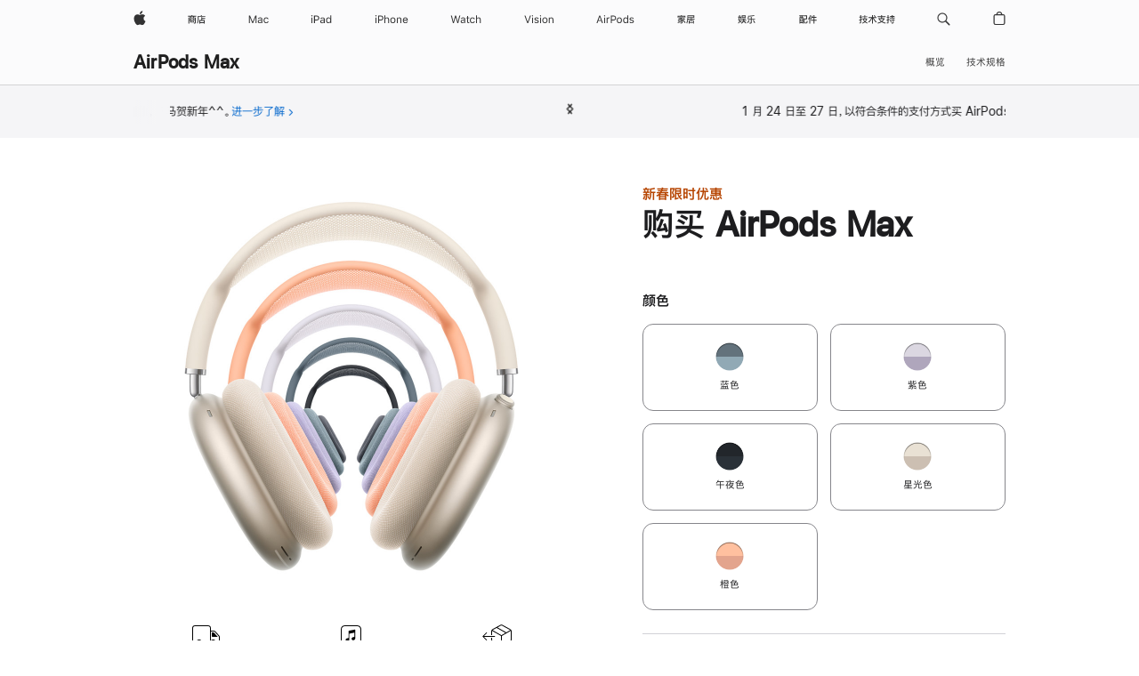

--- FILE ---
content_type: text/html;charset=utf-8
request_url: https://www.apple.com.cn/shop/buy-airpods/airpods-max?fnode=74749ac36c70f53b0404358c82a4434dcc4cfee3b919ab452e722d963ff008a6ededb1aa8732fb07a18ff214c4b5dfce1486b6031fc8721977e5efc6a26c481c8dd9e282fb672156584997aa21fc2bc7844fceba56f3af85d79bd7fb07a99c9e&step=select
body_size: 62950
content:
<!DOCTYPE html>
<html  class="nojs seg-consumer cn apac zh-cn zh " lang="zh-CN" >
<head>


            <link rel="preconnect" href="https://store.storeimages.cdn-apple.com/8756/store.apple.com" crossorigin="anonymous">
            <link rel="dns-prefetch" href="https://store.storeimages.cdn-apple.com/8756/store.apple.com" crossorigin="anonymous">

            <link rel="preconnect" href="https://www.apple.com" crossorigin="anonymous">
            <link rel="dns-prefetch" href="https://www.apple.com" crossorigin="anonymous">

            <meta name="viewport" content="width=device-width, height=device-height, initial-scale=1" />
    <title>购买 AirPods Max - Apple (中国大陆)</title>
    <meta charset="utf-8" />
    <meta http-equiv="X-UA-Compatible" content="IE=edge,chrome=1" />    
    <meta name="format-detection" content="telephone=no" />        
         <meta property="og:url" content="https://www.apple.com.cn/shop/buy-airpods/airpods-max" />
        <meta property="og:site_name" content="Apple (中国大陆)" />
        <meta name="robots" content="max-image-preview:large" />
        <meta property="og:locale" content="zh_CN" />
        <meta name="twitter:card" content="summary_large_image" />
        <meta name="twitter:site" content="@apple" />
        <meta property="og:title" content="购买 AirPods Max" />
        <meta property="og:description" content="AirPods Max 带来非同凡响的个人包耳式聆听体验，多种新色登场，现还配有 USB-C 接口。于 apple.com.cn 购买，享受免费送货和镌刻服务。" />
        <meta property="og:type" content="product" />
        <meta property="og:image" content="https://store.storeimages.cdn-apple.com/1/as-images.apple.com/is/og-airpods-max-202409?wid=1200&amp;hei=630&amp;fmt=jpeg&amp;qlt=95&amp;.v=1724144125817" />
        <meta name="applicable-device" content="pc,mobile"/>
    <meta name="description" content="AirPods Max 带来非同凡响的个人包耳式聆听体验，多种新色登场，现还配有 USB-C 接口。于 apple.com.cn 购买，享受免费送货和镌刻服务。" />
    <meta name="keywords" content="AirPods Max, 选购AirPods Max, 购买AirPods Max" />    
      
      
      <link rel="canonical" href="https://www.apple.com.cn/shop/buy-airpods/airpods-max" />
          <script  crossorigin="anonymous"> document.cookie = "as_sfa=Mnxjbnxjbnx8emhfQ058Y29uc3VtZXJ8aW50ZXJuZXR8MHwwfDE; path=/; domain=apple.com.cn; expires=Thu, 23-Jul-2026 08:48:29 GMT; Secure;"; </script>
		
		<script type="application/ld+json">{"@context":"https://ziyuan.baidu.com/contexts/cambrian.jsonld","@id":"https://www.apple.com.cn/shop/buy-airpods/airpods-max","appid":"1648269209122770","title":"购买 AirPods Max","images":["https://store.storeimages.cdn-apple.com/1/as-images.apple.com/is/og-airpods-max-202409?wid=1200&hei=630&fmt=jpeg&qlt=95&.v=1724144125817"],"pubDate":"2026-01-24T08:48:29","upDate":"2026-01-24T08:48:29"}</script>
	<script type="application/json" id="metrics">{"config":{"asMetrics":{"asMetricsFeatures":["sharedDataLayer"],"dataMule":"v1","storedEntryPointEnabled":false,"graffitiEnabled":false},"omniture":{"account":["applestoreww"],"trackingServer":"securemetrics.apple.com.cn","internalDomains":["store.apple.com.cn","secure.store.apple.com.cn","secure1.store.apple.com.cn","secure2.store.apple.com.cn","epp.apple.com.cn","secure1.epp.apple.com.cn","storeint.apple.com.cn","secure1.storeint.apple.com.cn","www.apple.com.cn"]},"global":{"cookieDomain":"apple.com.cn"}},"data":{"node":"standard/home/shop_airpods/family/airpods_max/select","pageName":"AOS: home/shop_airpods/family/airpods_max/select","properties":{"isHomePage":false,"encryptedStoreId":"wFP7F7CXH9P4TJY9X","serverName":"c688000","characterSetForCountry":"UTF-8","currencyCode":"CNY","computedChannel":"AOS: Airpods Max","storeSegmentVariable":"AOS: CN Consumer","storeFrontId":"506738","productsString":"airpods_max","eventType":"event55","computedCustomStoreName":"AOS: China Consumer","langAttribute":"zh-cn","evarDataNodesEnabled":true},"currency":"CNY","area":"shop","category":"airpods_max","products":[{"sku":"MWW63","partNumber":"MWW63CH/A","price":{"fullPrice":3999.00},"category":"airpods","name":"AirPods Max - Blue"},{"sku":"MWW53","partNumber":"MWW53CH/A","price":{"fullPrice":3999.00},"category":"airpods","name":"AirPods Max - Starlight"},{"sku":"MWW43","partNumber":"MWW43CH/A","price":{"fullPrice":3999.00},"category":"airpods","name":"AirPods Max - Midnight"},{"sku":"MWW83","partNumber":"MWW83CH/A","price":{"fullPrice":3999.00},"category":"airpods","name":"AirPods Max - Purple"},{"sku":"MWW73","partNumber":"MWW73CH/A","price":{"fullPrice":3999.00},"category":"airpods","name":"AirPods Max - Orange"}],"buyflow":{"step":"select","lineOfBusiness":"airpods","name":"airpods_max"}}}</script>
    
    
    <link rel="image_src" href="https://store.storeimages.cdn-apple.com/1/as-images.apple.com/is/og-airpods-max-202409?wid=400&amp;hei=400&amp;fmt=jpeg&amp;qlt=90&amp;.v=MndweHpranhtSzhOQzN0cklaM1M2bzgxZW5pZFlsQ2hMeTVaSk5wOVh2ZjJLR3Y0SWRpTGppVElCV2ZDVjAzeXBtV3NmU1c0Wmk5VkszMnhsR1AyVlhKZTNURlkrTCtZRnF5aGxRWmdiSTg" />

            <script crossorigin="anonymous">
                     if (/(iPhone|iPod).*OS ([6-9]|[1-9][0-9]).*AppleWebKit.*Mobile.*Safari/.test(navigator.userAgent)) {
                       var headNode = document.getElementsByTagName("head")[0];
var sbNode = document.createElement('meta');
var url = decodeURI("https://www.apple.com.cn/shop/buy-airpods/airpods-max");
var ses = "; " + document.cookie;
var sesParts = ses.split("; s_vi=");
ses = sesParts.length == 2 ? sesParts.pop().split(";").shift() : '';
if (ses !== '') {
    url += url.indexOf('?') >= 0 ? '&' : '?';
    url += 'ses=' + encodeURI(ses);
}
sbNode.name = 'apple-itunes-app';
sbNode.content = 'app-id=375380948, app-argument=' + url;
headNode.appendChild(sbNode);

                     }
                    else if (/(iPad).*OS ([6-9]|[1-9][0-9]).*AppleWebKit.*Mobile.*Safari/.test(navigator.userAgent)) {
                      var headNode = document.getElementsByTagName("head")[0];
var sbNode = document.createElement('meta');
var url = decodeURI("https://www.apple.com.cn/shop/buy-airpods/airpods-max");
var ses = "; " + document.cookie;
var sesParts = ses.split("; s_vi=");
ses = sesParts.length == 2 ? sesParts.pop().split(";").shift() : '';
if (ses !== '') {
    url += url.indexOf('?') >= 0 ? '&' : '?';
    url += 'ses=' + encodeURI(ses);
}
sbNode.name = 'apple-itunes-app';
sbNode.content = 'app-id=375380948, app-argument=' + url;
headNode.appendChild(sbNode);

                    }
            </script>



        


<script>
window.apple = window.apple || {};
    apple.buyFlowVersionId = "v10";
    apple.buyFlowFirstStep = true;
    apple.buyFlowExpiry = 28800000;
    apple.buyFlowPath = "/shop/buy-airpods/airpods-max";
</script>


        

<script>
    window.asBuyFlow = window.asBuyFlow || {};
    window.asBuyFlow.sfa = 'cn';

    window.asBuyFlow.storageConfig = {
        genericPath: '/' + window.asBuyFlow.sfa + (window.apple && window.apple.buyFlowPath
            ? window.apple.buyFlowPath : (window.location.pathname + '/generic'))
    }
</script>

        

            	<script crossorigin="anonymous">
		window.asUnsupportedBrowserUrl = "https://www.apple.com.cn/shop/unsupported";
	</script>


<script crossorigin="anonymous">
	//replace nojs class with js on html element
	(function(html){
		html.className = html.className.replace(/\bnojs\b/,'js')
	})(document.documentElement);

	// add metric shim
	window.s = {
		t: () => {},
		tl: () => {},
		clearVars: () => {},
		pageName: 'disabled',
		disabled: true
	};
</script>

    
            <link data-srs rel="stylesheet" href="https://store.storeimages.cdn-apple.com/8756/store.apple.com/static-resources/rs-globalelements-2.20.0-e0ef1/dist/ac-globalnav.css" media="screen, print"  />




        <link data-srs rel="stylesheet" href="https://store.storeimages.cdn-apple.com/8756/store.apple.com/static-resources/rs-external-1.68.1-ed939/dist/cn/external.css" media="screen, print"  />
        <link data-srs rel="stylesheet" href="https://store.storeimages.cdn-apple.com/8756/store.apple.com/static-resources/rs-vendor-1.31.0-51e19/dist/common-css@1.2.0/dist/common.css" media="screen, print"  />
        <link data-srs rel="stylesheet" href="https://store.storeimages.cdn-apple.com/8756/store.apple.com/static-resources/rs-buyflow-1.37.3-46521/dist/step1flagship.css" media="screen, print"  />

        <link data-srs rel="stylesheet" href="https://www.apple.com.cn/wss/fonts?families=SF+Pro+SC,v1:400,600|SF+Pro+Text,v3:400,600|SF+Pro+Display,v3:500|SF+Pro+Icons,v3|Apple+Monochrome+Emoji,v3|Apple+Monochrome+Emoji+Ind,v2|PingHei,v1"  />

    



<link rel="stylesheet" href="https://store.storeimages.cdn-apple.com/8756/store.apple.com/shop/Catalog/global/css/web/fee/buy-flow/airpods/as-airpods.css" media="screen, print" />
<link rel="stylesheet" href="https://store.storeimages.cdn-apple.com/8756/store.apple.com/shop/Catalog/global/css/dd/buy-flow/airpods.css" media="screen, print" />

	<script crossorigin="anonymous">
		window.irOn=true;
	</script>

    <script crossorigin="anonymous">
        window.ECHO_CONFIG = {
            metadata: {
                environment: "",
                format: "common",
                fmt: "common",
                region: "apac",
                country: "CN",
                sf: "cn",
                segment: "Consumer",
                locale: "zh-cn",
                referer: document.referrer,
                node: "standard/home/shop_airpods/family/airpods_max/select",
                pageResource: "rs-buyflow-1",
                feature: "step1flagship",
                targetEnabled: "false"
            },
            config: {
                "pageViewId": Math.random().toString(36).substring(2, 12) + '-' + Date.now().toString(36),
                "app": "com.apple.www.Store",
                "delaySendingPageViewDataMS": 500,
                "nonEssentialEventSampleRatePct": 0.1,
                "altTextEventSampleRatePct": 1.0,
                "customEventSampleRatePct": 25.0,
                "interactionEventSampleRatePct": 100.0,
                "performanceMeasureEventSampleRatePct": 5.0,
                "performanceNowEventSampleRatePct": 65.0,
                "resourceEventSampleRatePct": 5.0,
                "rumEventSampleRatePct": 25.0,
                "performanceMeasurePollingIntervalMS": 1000,
                "performanceMeasuresToReport": "".split(','),
                "resourceDisallowedResourceList": "securemetrics.apple.com".split(','),
                "resourcePollingIntervalMS": 2001,
                "sendErrors": true,
                "sendPageViewData": true,
                "sendResourceData":  true,
                "url": "https://xp.apple.com/report/2/xp_aos_clientperf,/shop/mdp/api/echo",
                "echoSubDomainName": "https://www.apple.com.cn",
                "passiveEventIngestionUrl": "https://xp.apple.com/report/2/xp_aos_clientperf",
                "criticalEventIngestionUrl": "/shop/mdp/api/echo",
                "sendLoggingData": true,
                "eventListeners": null || {},
                "preLoadErrors": []
            }
        };

        window.ECHO_CONFIG.config.preLoadErrorListener = window.addEventListener('error', (event) => {
            window.ECHO_CONFIG.config.preLoadErrors.push(event);
        });

        window.AS_LOG_LEVEL = "ERROR";
    </script>


    
        <script data-srs

            src="https://store.storeimages.cdn-apple.com/8756/store.apple.com/static-resources/rs-external-1.68.1-ed939/dist/unsupportedBrowser.min.js"


         nomodule crossorigin="anonymous" integrity="sha384-xA4aSWL+MVd9UwGaciKIe6Ws2in1+cSOXfCZ/KgWWJeJ1eBDhPaftM2S97id4HfU"></script>
        <script data-srs

            src="https://store.storeimages.cdn-apple.com/8756/store.apple.com/static-resources/rs-echo-3.30.0-4f384/dist/echo.min.js"


         async crossorigin="anonymous" type="module" integrity="sha384-57kiFvsJ04kQkvJLsrJE9W6XZak+iSEPGJQnsO/qAdQJUo1Va2/XR8OWd9gD/K+B"></script>
        <script data-srs

            src="https://store.storeimages.cdn-apple.com/8756/store.apple.com/static-resources/rs-external-1.68.1-ed939/dist/external.js"


         crossorigin="anonymous" integrity="sha384-7UgHstVfwyQwDgXfwurVWh+HWOaKwNIYeZ5LVRPd7ydcPqb6tijs/y8E86ncDJSW"></script>
        <script data-srs

            src="https://store.storeimages.cdn-apple.com/8756/store.apple.com/static-resources/rs-external-1.68.1-ed939/dist/log.js"


         crossorigin="anonymous" integrity="sha384-LLtjA+VZTCx6UvMkbBiY8rm4va9KSPyu1dR1l67jFCnp/Kyuuf2KbM00MtPKB5zQ"></script>
        <script data-srs

            src="https://store.storeimages.cdn-apple.com/8756/store.apple.com/static-resources/rs-vendor-1.31.0-51e19/dist/adobe-appmeasurement@2.23.0/third-party/js/AppMeasurement.js"


         crossorigin="anonymous" integrity="sha384-F1AYDcGm0yYcO+ZUQ5n1Anuylmy4hDT+UjPesrQBpHh8174rgghpI9rMLgq1vgfs"></script>
        <script data-srs

            src="https://store.storeimages.cdn-apple.com/8756/store.apple.com/static-resources/rs-analytics-1.7.3-5b6dd/dist/analytics.js"


         crossorigin="anonymous" integrity="sha384-5AQ8BMKfJpk7nVx67WYjdUzasBP+D2B7GsYw8DhniTkok4bUCNu+8mol+sQJOgLk"></script>
        <script data-srs

            src="https://store.storeimages.cdn-apple.com/8756/store.apple.com/static-resources/rs-vendor-1.31.0-51e19/dist/lodash@4.17.21/lodash.min.js"


         crossorigin="anonymous" integrity="sha384-H6KKS1H1WwuERMSm+54dYLzjg0fKqRK5ZRyASdbrI/lwrCc6bXEmtGYr5SwvP1pZ"></script>
        <script data-srs

            src="https://store.storeimages.cdn-apple.com/8756/store.apple.com/static-resources/rs-vendor-1.31.0-51e19/dist/react@18.2.0/umd/react.production.min.js"


         crossorigin="anonymous" integrity="sha384-tMH8h3BGESGckSAVGZ82T9n90ztNXxvdwvdM6UoR56cYcf+0iGXBliJ29D+wZ/x8"></script>
        <script data-srs

            src="https://store.storeimages.cdn-apple.com/8756/store.apple.com/static-resources/rs-vendor-1.31.0-51e19/dist/react-dom@18.2.0/umd/react-dom.production.min.js"


         crossorigin="anonymous" integrity="sha384-bm7MnzvK++ykSwVJ2tynSE5TRdN+xL418osEVF2DE/L/gfWHj91J2Sphe582B1Bh"></script>
        <script data-srs

            src="https://store.storeimages.cdn-apple.com/8756/store.apple.com/static-resources/rs-buyflow-1.37.3-46521/dist/step1flagship.js"


         crossorigin="anonymous" integrity="sha384-Y6u0x4+YbqDOv4lAUoG5SPDxN4iEnbA8EmpanCvF9doZ4VzRW4l4bUNYt3RZRT0v"></script>

        <script data-srs src="https://store.storeimages.cdn-apple.com/8756/store.apple.com/static-resources/rs-globalelements-2.20.0-e0ef1/dist/ac-globalnav.umd.js" defer crossorigin="anonymous" integrity="sha384-2VfvJpAfs3Z/4i+I+F4Ygb84rD642EhD4Xovy+V0ynqTvl2DUapTR3OqN+/Q2Gao"></script>
    <script data-srs src="https://store.storeimages.cdn-apple.com/8756/store.apple.com/static-resources/rs-globalelements-2.20.0-e0ef1/dist/globalelements.js" crossorigin="anonymous" integrity="sha384-Vd4M0TI5DAjH73dnM/hI4oN/2/mxN9SrrUwWVLjAtD3r4q5hE2DcNVMnjkwpAinh"></script>








    


        <script id="shldVerify" type="module" crossorigin="anonymous" src="/shop/shld/v1/verify.js" integrity="sha384-ks5BFNp9vK3a6D/0EnZWJmYLnvFIKqx9dh3gsx67abkqD22O3pf42MkW90VxN8TP"></script>
        <script crossorigin="anonymous">
            window.shldConfig= {
                isEnabled: true
            };
        </script>

    <script crossorigin="anonymous">
        (function () {
            const logger = typeof window.Log === "function" ? window.Log("pixel") : window.console;

            try {
                function sanitizeAndNormalizePathname(pathname) {
                    let newPathname = pathname;
                    let decodedPathname;

                    try {
                        decodedPathname = decodeURIComponent(pathname);
                    } catch (error) {
                        decodedPathname = pathname;
                    }

                    // first handle /storepickup and /<sf>/storepickup
                    if (decodedPathname.includes('/storepickup')) {
                        newPathname = '/storepickup';
                    }

                    // then handle /store and /<sf>/store
                    else if (decodedPathname.includes('/store')) {
                        const base = '/store';
                        const path = decodedPathname.split('/store')[1];
                        newPathname = `${base}${path}`;
                    }

                    // handle /search and /<sf>/search
                    else if (decodedPathname.includes('/search')) {
                        newPathname = '/search';
                    }

                    // handle /giftcard and /<sf>/giftcard
                    else if (decodedPathname.includes('/giftcard')) {
                        newPathname = '/giftcard';
                    }

                    // handle /shop/bag/saved_bag and /<sf>/shop/bag/saved_bag
                    else if (decodedPathname.includes('/shop/bag/saved_bag')) {
                        const base = '/shop/bag/saved_bag';
                        newPathname = `${base}`;
                    }

                    // handle /shop/order and /<sf>/shop/order
                    else if (decodedPathname.includes('/shop/bag')) {
                        const base = '/shop/bag';
                        newPathname = `${base}`;
                    }

                    // handle /shop/order and /<sf>/shop/order
                    else if (decodedPathname.includes('/shop/pdpAddToBag')) {
                        const base = '/shop/pdpAddToBag';
                        newPathname = `${base}`;
                    }

                    // handle /shop/order and /<sf>/shop/order
                    else if (decodedPathname.includes('/shop/order')) {
                        const base = '/shop/order';
                        const path = decodedPathname
                            .split(base)[1]
                            .replace(/\d/g, '0')
                            .replace(/[\w.-]+@[\w.-]+\.\w+/g, 'user@example.com');
                        newPathname = `${base}${path}`;
                    }

                    // handle /shop/recap and /<sf>/shop/recap
                    else if (decodedPathname.includes('/shop/recap')) {
                        const base = '/shop/recap';
                        newPathname = `${base}`;
                    }

                    // handle /shop/start and /<sf>/shop/start
                    else if (decodedPathname.includes('/shop/start')) {
                        const base = '/shop/start';
                        newPathname = `${base}`;
                    }

                    // handle /shop/confirm and /<sf>/shop/confirm
                    else if (decodedPathname.includes('/shop/confirm')) {
                        const base = '/shop/confirm';
                        newPathname = `${base}`;
                    }

                    // handle /shop/posThankYou and /<sf>/shop/posThankYou
                    else if (decodedPathname.includes('/shop/posThankYou')) {
                        const base = '/shop/posThankYou';
                        newPathname = `${base}`;
                    }

                    // handle /shop/yoursaves and /<sf>/shop/yoursaves
                    else if (decodedPathname.includes('/shop/yoursaves')) {
                        const base = '/shop/yoursaves';
                        newPathname = `${base}`;
                    }

                    // handle /shop and /<sf>/shop
                    else if (decodedPathname.includes('/shop')) {
                        const base = '/shop';
                        const path = decodedPathname.split('/shop')[1];
                        newPathname = `${base}${path}`;
                    }

                    // handle %
                    if (newPathname.includes('%')) {
                        newPathname = newPathname.split('%')[0];
                    }

                    return newPathname;
                }

                function getSanitizedLocation(location) {
                    if (!location) {
                        return {};
                    }
                    const newLocation = new URL(location);
                    if (newLocation.protocol.startsWith('http')) {
                        return newLocation;
                    }
                    newLocation.pathname = 'pathname';
                    return newLocation;
                }

                function getAosSanitizedLocation(location) {
                    const sanitizedLocation = getSanitizedLocation(location);

                    const normalizedPath = sanitizeAndNormalizePathname(sanitizedLocation.pathname);

                    sanitizedLocation.hash = '';
                    sanitizedLocation.href = `${sanitizedLocation.protocol}//${sanitizedLocation.host}${normalizedPath}`;
                    sanitizedLocation.password = '';
                    sanitizedLocation.pathname = normalizedPath;
                    sanitizedLocation.search = '';

                    return sanitizedLocation;
                }

                const sanitizedLocation = getAosSanitizedLocation(window.location);

                function getPageShopPath(pathname) {
                    let newPathname = pathname;

                    // handle /shop/product and /<sf>/shop/product
                    if (newPathname.includes('/shop/product')) {
                        const base = '/shop/product';
                        newPathname = `${base}`;
                    }

                    const pathElements = newPathname.split('/');

                    if (pathElements.length <= 5) {
                        return newPathname;
                    }

                    return pathElements.slice(0, 4).join('/');
                }

                const pageViewId = window.ECHO_CONFIG && window.ECHO_CONFIG.config && window.ECHO_CONFIG.config.pageViewId;
                const referrer = document.referrer.includes('apple.com') ? getAosSanitizedLocation(document.referrer).href : document.referrer;
                const host = sanitizedLocation.host;
                const pageHostname = sanitizedLocation.hostname;
                const pagePathname = sanitizedLocation.pathname;
                const pageUrl = sanitizedLocation.href;
                const pageShopPath = getPageShopPath(sanitizedLocation.pathname);
                const recordTime=Date.now();
                const src = `https://www.apple.com.cn/shop/mdp/echo/echo.png?pageViewId=${pageViewId}&recordTime=${recordTime}&referrer=${referrer}&referer=${referrer}&host=${host}&pageHostname=${pageHostname}&pageUrl=${pageUrl}&pagePathname=${pagePathname}&pageShopPath=${pageShopPath}&eventType=pageview&environment=&format=common&region=apac&country=CN&sf=cn&segment=Consumer&locale=zh-cn&node=standard/home/shop_airpods/family/airpods_max/select&pageResource=rs-buyflow-1&feature=step1flagship`;
                const pixelScript = document.createElement("img");

                pixelScript.setAttribute("src", src);
            } catch (e) {
                logger.error(e);
            }
        })();
    </script>

    <noscript>
        <img src="https://www.apple.com.cn/shop/mdp/echo/echo.png?pageViewId=no-js&recordTime=no-js&referrer=no-js&referer=no-js&host=no-js&pageHostname=no-js&pageUrl=no-js&pagePathname=no-js&pageShopPath=no-js&eventType=pageview&environment=&format=common&region=apac&country=CN&sf=Consumer&segment=Consumer&locale=zh-cn&node=standard/home/shop_airpods/family/airpods_max/select&pageResource=rs-buyflow-1&feature=step1flagship" width="1" height="1" />
    </noscript>



        <script crossorigin="anonymous">
            window.dynamicFootnotesConfig = {
                dynamicSymbols: ["<sup>a</sup>","<sup>b</sup>","<sup>I</sup>","<sup>II</sup>","<sup>i</sup>","<sup>ii</sup>","<sup>※</sup>","<sup>※※</sup>","<sup>¶</sup>","<sup>¶¶</sup>"],
                selector: "div.footnotes",
                footnoteElementType: "p",
                footnoteElementDataAttr: "data-dynamic-footnote",
                placeholderRegex: /{footnote\.(.*?)}/g,
                placeholderIdFindFn: function (str) {
                    return str.split(".")[1].split("}")[0]
                },
                symbolCache: {},
                nextSymbolIndex: 0
            };
        </script>

        <script crossorigin="anonymous">
            window.dynamicHashConfig = {
                // should match something like '__hash__'
                placeholderRegex: /__hash__/g,
            };

            window.dcpConfig = {
                mzoneUrl: "/shop/personalization",
                mzoneParamPrefix: "mz",
                moduleBaseUrl: "/shop/content-module",
                timeoutMS: 2000,
                enabled: true,
                mzoneIdList: [],
                mzoneMap: {},
                dataAttr: 'data-mzone',
                dynamicDataAttr: 'data-mzone-dynamic-content',
                acStatusConfigGetter: function () {
                    var acConfig = window.acSetup;

                    if (!acConfig) {
                        return false;
                    }

                    return {
                        merchantIdentifier: acConfig.merchantIdentifier || '',
                        signature: acConfig.signature || '',
                        signedFields: acConfig.signedFields || null
                    };
                },
                analytics: {
                    attributesToAddToModules: [
                        { key: "role", value: "listitem", type: "string" },
                        { key: "data-rule-id", value: "ruleId", type: "moduleProperty" },
                        { key: "data-module-id", value: "moduleId", type: "moduleProperty" }
                    ],
                    selectorsToIgnore: [".dcp-module-hook", "style", "script", "noscript"],
                }
            };
        </script>



            

            <script crossorigin="anonymous">
    window.chatConfig = {"chat":{"page":[{"name":"WEB_CHAT_COUNTRY","value":"cn"},{"name":"WEB_CHAT_LANGUAGE","value":"zh"},{"name":"WEB_CHAT_ORDERNUMBER","value":null},{"name":"WEB_CHAT_GEO","value":"apac"},{"name":"WEB_CHAT_SEGMENT","value":"consumer"},{"name":"WEB_CHAT_SECTION","value":"product selection"},{"name":"WEB_CHAT_SUBSECTION","value":"select"},{"name":"WEB_CHAT_REFER","value":null},{"name":"WEB_CHAT_APP","value":"AOS"},{"name":"WEB_CHAT_PAGE","value":"AOS: home/shop_airpods/family/airpods_max/select"},{"name":"url","value":"https://contactretail.apple.com.cn"}]}};
</script>



    

<script crossorigin="anonymous">
	if(!/dssid2/.test(document.cookie) || !/as_dc/.test(document.cookie)) {
		document.addEventListener('DOMContentLoaded', () => {
			const ie = document.createElement("IMG");
			ie.src = '/shop/dc';
			ie.width = 1;
			ie.height = 1;
			ie.style.display = "none";
			ie.alt = "";
			document.body.appendChild(ie);
		});
	}
</script>


    


</head>

    <body  class="as-productdecision-family-appletv product-decision as-theme-light-heroimage as-productdecision-greybackground as-homepod-mini rs-airpods-max">
            <div class="metrics">
            <noscript>
        <img src="https://securemetrics.apple.com.cn/b/ss/applestoreww/1/H.8--NS/0?pageName=No-Script:AOS%3A+home%2Fshop_airpods%2Ffamily%2Fairpods_max%2Fselect" height="1" width="1" alt=""/>
    </noscript>


        
        	<script></script>


        
        
    <script crossorigin="anonymous">
            if (window.asMetrics && window.asMetrics.initialize) {
                window.asMetrics.initialize();
            }
    </script>


    </div>




<script crossorigin="anonymous">
	if(!/dssid2/.test(document.cookie) || !/as_dc/.test(document.cookie)) {
		document.addEventListener('DOMContentLoaded', () => {
			const ie = document.createElement("IMG");
			ie.src = '/shop/dc';
			ie.width = 1;
			ie.height = 1;
			ie.style.display = "none";
			ie.alt = "";
			document.body.appendChild(ie);
		});
	}
</script>




        <div id="page">
<img src="/shop/beacon/atb" class="ir visuallyhidden" alt="" width="1" height="1"  />
            


    <script id="aos-gn-links" type="application/json">
    {  "educationrouting" : "https://www.apple.com.cn/shop/browse/home/education_routing",  "special_deals" : "https://www.apple.com.cn/shop/refurbished",  "buy_iphone/iphone_se" : "https://www.apple.com.cn/iphone",  "buy_mac" : "https://www.apple.com.cn/shop/buy-mac",  "edu_store" : "https://www.apple.com/cn-edu/store",  "order/list" : "https://secure.www.apple.com.cn/shop/order/list",  "buy_airtag/airtag" : "https://www.apple.com.cn/shop/browse/home/shop_airtag/family/airtag",  "buy_watch" : "https://www.apple.com.cn/shop/buy-watch",  "ipad/keyboards" : "https://www.apple.com.cn/shop/ipad/accessories/keyboards",  "ipad/accessories" : "https://www.apple.com.cn/shop/ipad/accessories",  "accessories/all_accessories/made_by_apple" : "https://www.apple.com.cn/shop/accessories/all/made-by-apple",  "watch/bands" : "https://www.apple.com.cn/shop/watch/bands",  "buy_homepod/homepod_mini" : "https://www.apple.com.cn/shop/homepod/family/homepod-mini",  "eppstore/veteransandmilitary" : "https://www.apple.com.cn/",  "studio/apple_watch" : "https://www.apple.com.cn/shop/studio/apple-watch",  "payment_plan" : "https://www.apple.com.cn/shop/browse/finance/PaypalFinancingLandingPage",  "buy_homepod/homepod" : "https://www.apple.com.cn/shop/homepod/family/homepod",  "buy_tv/apple_tv_4k" : "https://www.apple.com.cn/shop/tv/family/apple-tv-4k",  "trade_in" : "https://www.apple.com.cn/shop/trade-in",  "mac/accessories" : "https://www.apple.com.cn/shop/mac/accessories",  "accessories/all_accessories/beats_featured" : "https://www.apple.com.cn/shop/accessories/all/beats-featured",  "buy_iphone/carrier_offers" : "https://www.apple.com.cn/shop/buy-iphone/carrier-offers",  "store" : "https://www.apple.com.cn/store",  "watch/accessories" : "https://www.apple.com.cn/shop/watch/accessories",  "buy_ipad" : "https://www.apple.com.cn/shop/buy-ipad",  "buy_iphone" : "https://www.apple.com.cn/shop/buy-iphone",  "smart_home/accessories" : "https://www.apple.com.cn/shop/smart-home/accessories",  "buy_iphone/iphone_12" : "https://www.apple.com.cn/iphone",  "buy_iphone/iphone_13" : "https://www.apple.com.cn/iphone",  "iphone/accessories" : "https://www.apple.com.cn/shop/iphone/accessories",  "buy_accessories" : "https://www.apple.com.cn/shop/accessories/all"}
    </script>


            <meta name="aos-gn-template" content="2.18.1-SNAPSHOT - Tue Jul 22 2025 12:19:03 GMT-0700 (Pacific Daylight Time)" />
            <meta name="globalnav-store-key" content="SJHJUH4YFCTTPD4F4" />
            <meta name="globalnav-search-field[action]" content="/search" />
            <meta name="globalnav-submenus-enabled" content="true" data-ff-enabled data-cms />
            <meta name="globalmessage-segment-redirect" content="true" data-cms />
            <meta name="globalnav-search-suggestions-enabled" content="true" data-cms />
            <meta name="globalnav-bag-flyout-enabled" content="true" data-cms />



























































<div id="globalheader">
  <aside id="globalmessage-segment" lang="zh-CN" dir="ltr" class="globalmessage-segment">
    <ul data-strings="{&quot;view&quot;:&quot;{%STOREFRONT%} 商店首页&quot;,&quot;segments&quot;:{&quot;smb&quot;:&quot;企业商店首页&quot;,&quot;eduInd&quot;:&quot;教育商店首页&quot;,&quot;other&quot;:&quot;商店首页&quot;},&quot;exit&quot;:&quot;退出商店&quot;}" class="globalmessage-segment-content"></ul>
  </aside>
  <nav id="globalnav" lang="zh-CN" dir="ltr" aria-label="全部网页" data-analytics-element-engagement-start="globalnav:onFlyoutOpen" data-analytics-element-engagement-end="globalnav:onFlyoutClose" data-store-api="https://www.apple.com.cn/shop/bag/status" data-analytics-activitymap-region-id="global nav" data-analytics-region="global nav" class="globalnav no-js">
    <div class="globalnav-content">
      <div class="globalnav-item globalnav-menuback">
        <button aria-label="主菜单" class="globalnav-menuback-button">
          <span class="globalnav-chevron-icon"><svg height="48" viewbox="0 0 9 48" width="9" xmlns="http://www.w3.org/2000/svg">
              <path d="m1.5618 24.0621 6.5581-6.4238c.2368-.2319.2407-.6118.0088-.8486-.2324-.2373-.6123-.2407-.8486-.0088l-7 6.8569c-.1157.1138-.1807.2695-.1802.4316.001.1621.0674.3174.1846.4297l7 6.7241c.1162.1118.2661.1675.4155.1675.1577 0 .3149-.062.4326-.1846.2295-.2388.2222-.6187-.0171-.8481z"></path></svg></span>
        </button>
      </div>
      <ul id="globalnav-list" class="globalnav-list">
        <li data-analytics-element-engagement="globalnav hover - apple" class="globalnav-item globalnav-item-apple">
          <a href="https://www.apple.com.cn/" data-globalnav-item-name="apple" data-analytics-title="apple home" aria-label="Apple" class="globalnav-link globalnav-link-apple" data-autom="gn_apple"><span class="globalnav-image-regular globalnav-link-image"><svg height="44" viewbox="0 0 14 44" width="14" xmlns="http://www.w3.org/2000/svg">
                <path d="m13.0729 17.6825a3.61 3.61 0 0 0 -1.7248 3.0365 3.5132 3.5132 0 0 0 2.1379 3.2223 8.394 8.394 0 0 1 -1.0948 2.2618c-.6816.9812-1.3943 1.9623-2.4787 1.9623s-1.3633-.63-2.613-.63c-1.2187 0-1.6525.6507-2.644.6507s-1.6834-.9089-2.4787-2.0243a9.7842 9.7842 0 0 1 -1.6628-5.2776c0-3.0984 2.014-4.7405 3.9969-4.7405 1.0535 0 1.9314.6919 2.5924.6919.63 0 1.6112-.7333 2.8092-.7333a3.7579 3.7579 0 0 1 3.1604 1.5802zm-3.7284-2.8918a3.5615 3.5615 0 0 0 .8469-2.22 1.5353 1.5353 0 0 0 -.031-.32 3.5686 3.5686 0 0 0 -2.3445 1.2084 3.4629 3.4629 0 0 0 -.8779 2.1585 1.419 1.419 0 0 0 .031.2892 1.19 1.19 0 0 0 .2169.0207 3.0935 3.0935 0 0 0 2.1586-1.1368z"></path></svg></span><span class="globalnav-image-compact globalnav-link-image"><svg height="48" viewbox="0 0 17 48" width="17" xmlns="http://www.w3.org/2000/svg">
                <path d="m15.5752 19.0792a4.2055 4.2055 0 0 0 -2.01 3.5376 4.0931 4.0931 0 0 0 2.4908 3.7542 9.7779 9.7779 0 0 1 -1.2755 2.6351c-.7941 1.1431-1.6244 2.2862-2.8878 2.2862s-1.5883-.734-3.0443-.734c-1.42 0-1.9252.7581-3.08.7581s-1.9611-1.0589-2.8876-2.3584a11.3987 11.3987 0 0 1 -1.9373-6.1487c0-3.61 2.3464-5.523 4.6566-5.523 1.2274 0 2.25.8062 3.02.8062.734 0 1.8771-.8543 3.2729-.8543a4.3778 4.3778 0 0 1 3.6822 1.841zm-6.8586-2.0456a1.3865 1.3865 0 0 1 -.2527-.024 1.6557 1.6557 0 0 1 -.0361-.337 4.0341 4.0341 0 0 1 1.0228-2.5148 4.1571 4.1571 0 0 1 2.7314-1.4078 1.7815 1.7815 0 0 1 .0361.373 4.1487 4.1487 0 0 1 -.9867 2.587 3.6039 3.6039 0 0 1 -2.5148 1.3236z"></path></svg></span><span class="globalnav-link-text">Apple</span></a>
        </li>
        <li data-topnav-flyout-item="menu" data-topnav-flyout-label="Menu" role="none" class="globalnav-item globalnav-menu">
          <div data-topnav-flyout="menu" class="globalnav-flyout">
            <div class="globalnav-menu-list">
              <div data-analytics-element-engagement="globalnav hover - store" class="globalnav-item globalnav-item-store globalnav-item-menu">
                <ul role="none" class="globalnav-submenu-trigger-group">
                  <li class="globalnav-submenu-trigger-item">
                    <a href="/store" data-globalnav-item-name="store" data-topnav-flyout-trigger-compact="true" data-analytics-title="store" data-analytics-element-engagement="hover - store" aria-label="商店" class="globalnav-link globalnav-submenu-trigger-link globalnav-link-store" data-autom="gn_store"><span class="globalnav-link-text-container"><span class="globalnav-image-regular globalnav-link-image"><svg height="44" viewbox="0 0 20 44" width="20" xmlns="http://www.w3.org/2000/svg">
                            <path d="m2.2568 23.0189-.6035-.7793v4.1426h-.9316v-6.6562h2.1328c-.1465-.3633-.2988-.7266-.4863-1.0488h-2.0743v-.9375h4.0254c-.0938-.2461-.1934-.4805-.2988-.6855l1.0781-.1642c.1055.2578.1934.5449.293.8496h4.0371v.9375h-2.1504c-.1582.3867-.3223.7324-.498 1.0488h2.2031v5.4961c0 .7793-.3398 1.1836-1.002 1.1836h-1.0488l-.2461-.8848.9844.0293c.2461 0 .3809-.1816.3809-.5332v-4.4297h-6.3985v1.6113c.8203-.4512 1.5-.9844 2.0508-1.5879l.6855.6035c-.416.498-.8965.9434-1.4414 1.3477h3.9082v2.7012h-4.002v-2.6309c-.1933.1349-.3866.2638-.5976.3868zm3.4571-3.293c.1816-.3457.3516-.6914.498-1.0488h-2.7773c.1465.3164.293.6621.4102 1.0488zm.205 3.7032h-2.121v.9727h2.1211v-.9727zm2.1094-1.1485-.7266.7207c-.4746-.5566-1.1484-1.1426-2.0098-1.7754l.6562-.6211c.8205.5567 1.5177 1.125 2.0802 1.6758zm7.9336-4.3652h3.7441v.9434h-7.4414v2.1328c-.0293 2.2559-.4043 4.0547-1.1133 5.4141l-.7383-.6562c.5684-1.1426.8613-2.7305.8848-4.7578v-3.0762h3.668c-.1406-.293-.3047-.5625-.4688-.8086l1.0137-.1641c.1641.2988.3047.621.4512.9726zm.2461 1.2598v1.1074h3.2637v.9199h-3.2637v1.3008h2.6836v3.9434h-.9609v-.4512h-4.043v.4512h-.9609v-3.9434h2.3086v-3.3281zm1.7227 5.9062v-1.6699h-4.043v1.6699z"></path></svg></span><span class="globalnav-link-text">商店</span></span></a>
                  </li>
                </ul>
              </div>
              <div data-analytics-element-engagement="globalnav hover - mac" class="globalnav-item globalnav-item-mac globalnav-item-menu">
                <ul role="none" class="globalnav-submenu-trigger-group">
                  <li class="globalnav-submenu-trigger-item">
                    <a href="https://www.apple.com.cn/mac/" data-globalnav-item-name="mac" data-topnav-flyout-trigger-compact="true" data-analytics-title="mac" data-analytics-element-engagement="hover - mac" aria-label="Mac" class="globalnav-link globalnav-submenu-trigger-link globalnav-link-mac" data-autom="gn_mac"><span class="globalnav-link-text-container"><span class="globalnav-image-regular globalnav-link-image"><svg height="44" viewbox="0 0 23 44" width="23" xmlns="http://www.w3.org/2000/svg">
                            <path d="m8.1558 25.9987v-6.457h-.0703l-2.666 6.457h-.8907l-2.666-6.457h-.0703v6.457h-.9844v-8.4551h1.2246l2.8945 7.0547h.0938l2.8945-7.0547h1.2246v8.4551zm2.5166-1.7696c0-1.1309.832-1.7812 2.3027-1.8691l1.8223-.1113v-.5742c0-.7793-.4863-1.207-1.4297-1.207-.7559 0-1.2832.2871-1.4238.7852h-1.0195c.1348-1.0137 1.1309-1.6816 2.4785-1.6816 1.541 0 2.4023.791 2.4023 2.1035v4.3242h-.9609v-.9318h-.0938c-.4102.6738-1.1016 1.043-1.9453 1.043-1.2246 0-2.1328-.7266-2.1328-1.8809zm4.125-.5859v-.5801l-1.6992.1113c-.9609.0645-1.3828.3984-1.3828 1.0312 0 .6445.5449 1.0195 1.2773 1.0195 1.0371.0001 1.8047-.6796 1.8047-1.5819zm6.958-2.0273c-.1641-.627-.7207-1.1367-1.6289-1.1367-1.1367 0-1.8516.9082-1.8516 2.3379 0 1.459.7266 2.3848 1.8516 2.3848.8496 0 1.4414-.3926 1.6289-1.1074h1.0195c-.1816 1.1602-1.125 2.0156-2.6426 2.0156-1.7695 0-2.9004-1.2832-2.9004-3.293 0-1.9688 1.125-3.2461 2.8945-3.2461 1.5352 0 2.4727.9199 2.6484 2.0449z"></path></svg></span><span class="globalnav-link-text">Mac</span></span></a>
                  </li>
                </ul>
              </div>
              <div data-analytics-element-engagement="globalnav hover - ipad" class="globalnav-item globalnav-item-ipad globalnav-item-menu">
                <ul role="none" class="globalnav-submenu-trigger-group">
                  <li class="globalnav-submenu-trigger-item">
                    <a href="https://www.apple.com.cn/ipad/" data-globalnav-item-name="ipad" data-topnav-flyout-trigger-compact="true" data-analytics-title="ipad" data-analytics-element-engagement="hover - ipad" aria-label="iPad" class="globalnav-link globalnav-submenu-trigger-link globalnav-link-ipad" data-autom="gn_ipad"><span class="globalnav-link-text-container"><span class="globalnav-image-regular globalnav-link-image"><svg height="44" viewbox="0 0 24 44" width="24" xmlns="http://www.w3.org/2000/svg">
                            <path d="m14.9575 23.7002c0 .902-.768 1.582-1.805 1.582-.732 0-1.277-.375-1.277-1.02 0-.632.422-.966 1.383-1.031l1.699-.111zm-1.395-4.072c-1.347 0-2.343.668-2.478 1.681h1.019c.141-.498.668-.785 1.424-.785.944 0 1.43.428 1.43 1.207v.574l-1.822.112c-1.471.088-2.303.738-2.303 1.869 0 1.154.908 1.881 2.133 1.881.844 0 1.535-.369 1.945-1.043h.094v.931h.961v-4.324c0-1.312-.862-2.103-2.403-2.103zm6.769 5.575c-1.155 0-1.846-.885-1.846-2.361 0-1.471.697-2.362 1.846-2.362 1.142 0 1.857.914 1.857 2.362 0 1.459-.709 2.361-1.857 2.361zm1.834-8.027v3.503h-.088c-.358-.691-1.102-1.107-1.981-1.107-1.605 0-2.654 1.289-2.654 3.27 0 1.986 1.037 3.269 2.654 3.269.873 0 1.623-.416 2.022-1.119h.093v1.008h.961v-8.824zm-15.394 4.869h-1.863v-3.563h1.863c1.225 0 1.899.639 1.899 1.799 0 1.119-.697 1.764-1.899 1.764zm.276-4.5h-3.194v8.455h1.055v-3.018h2.127c1.588 0 2.719-1.119 2.719-2.701 0-1.611-1.108-2.736-2.707-2.736zm-6.064 8.454h1.008v-6.316h-1.008zm-.199-8.237c0-.387.316-.704.703-.704s.703.317.703.704c0 .386-.316.703-.703.703s-.703-.317-.703-.703z"></path></svg></span><span class="globalnav-link-text">iPad</span></span></a>
                  </li>
                </ul>
              </div>
              <div data-analytics-element-engagement="globalnav hover - iphone" class="globalnav-item globalnav-item-iphone globalnav-item-menu">
                <ul role="none" class="globalnav-submenu-trigger-group">
                  <li class="globalnav-submenu-trigger-item">
                    <a href="https://www.apple.com.cn/iphone/" data-globalnav-item-name="iphone" data-topnav-flyout-trigger-compact="true" data-analytics-title="iphone" data-analytics-element-engagement="hover - iphone" aria-label="iPhone" class="globalnav-link globalnav-submenu-trigger-link globalnav-link-iphone" data-autom="gn_iphone"><span class="globalnav-link-text-container"><span class="globalnav-image-regular globalnav-link-image"><svg height="44" viewbox="0 0 38 44" width="38" xmlns="http://www.w3.org/2000/svg">
                            <path d="m32.7129 22.3203h3.48c-.023-1.119-.691-1.857-1.693-1.857-1.008 0-1.711.738-1.787 1.857zm4.459 2.045c-.293 1.078-1.277 1.746-2.66 1.746-1.752 0-2.848-1.266-2.848-3.264 0-1.986 1.113-3.275 2.848-3.275 1.705 0 2.742 1.213 2.742 3.176v.386h-4.541v.047c.053 1.248.75 2.039 1.822 2.039.815 0 1.366-.298 1.629-.855zm-12.282-4.682h.961v.996h.094c.316-.697.932-1.107 1.898-1.107 1.418 0 2.209.838 2.209 2.338v4.09h-1.007v-3.844c0-1.137-.481-1.676-1.489-1.676s-1.658.674-1.658 1.781v3.739h-1.008zm-2.499 3.158c0-1.5-.674-2.361-1.869-2.361-1.196 0-1.87.861-1.87 2.361 0 1.495.674 2.362 1.87 2.362 1.195 0 1.869-.867 1.869-2.362zm-4.782 0c0-2.033 1.114-3.269 2.913-3.269 1.798 0 2.912 1.236 2.912 3.269 0 2.028-1.114 3.27-2.912 3.27-1.799 0-2.913-1.242-2.913-3.27zm-6.636-5.666h1.008v3.504h.093c.317-.697.979-1.107 1.946-1.107 1.336 0 2.179.855 2.179 2.338v4.09h-1.007v-3.844c0-1.119-.504-1.676-1.459-1.676-1.131 0-1.752.715-1.752 1.781v3.739h-1.008zm-6.015 4.87h1.863c1.202 0 1.899-.645 1.899-1.764 0-1.16-.674-1.799-1.899-1.799h-1.863zm2.139-4.5c1.599 0 2.707 1.125 2.707 2.736 0 1.582-1.131 2.701-2.719 2.701h-2.127v3.018h-1.055v-8.455zm-6.114 8.454h1.008v-6.316h-1.008zm-.2-8.238c0-.386.317-.703.703-.703.387 0 .704.317.704.703 0 .387-.317.704-.704.704-.386 0-.703-.317-.703-.704z"></path></svg></span><span class="globalnav-link-text">iPhone</span></span></a>
                  </li>
                </ul>
              </div>
              <div data-analytics-element-engagement="globalnav hover - watch" class="globalnav-item globalnav-item-watch globalnav-item-menu">
                <ul role="none" class="globalnav-submenu-trigger-group">
                  <li class="globalnav-submenu-trigger-item">
                    <a href="https://www.apple.com.cn/watch/" data-globalnav-item-name="watch" data-topnav-flyout-trigger-compact="true" data-analytics-title="watch" data-analytics-element-engagement="hover - watch" aria-label="Watch" class="globalnav-link globalnav-submenu-trigger-link globalnav-link-watch" data-autom="gn_watch"><span class="globalnav-link-text-container"><span class="globalnav-image-regular globalnav-link-image"><svg height="44" viewbox="0 0 35 44" width="35" xmlns="http://www.w3.org/2000/svg">
                            <path d="m28.9819 17.1758h1.008v3.504h.094c.316-.697.978-1.108 1.945-1.108 1.336 0 2.18.856 2.18 2.338v4.09h-1.008v-3.844c0-1.119-.504-1.675-1.459-1.675-1.131 0-1.752.715-1.752 1.781v3.738h-1.008zm-2.42 4.441c-.164-.627-.721-1.136-1.629-1.136-1.137 0-1.852.908-1.852 2.338 0 1.459.727 2.384 1.852 2.384.849 0 1.441-.392 1.629-1.107h1.019c-.182 1.16-1.125 2.016-2.642 2.016-1.77 0-2.901-1.284-2.901-3.293 0-1.969 1.125-3.247 2.895-3.247 1.535 0 2.472.92 2.648 2.045zm-6.533-3.568v1.635h1.407v.844h-1.407v3.574c0 .744.282 1.06.938 1.06.182 0 .281-.006.469-.023v.85c-.2.035-.393.058-.592.058-1.301 0-1.822-.48-1.822-1.687v-3.832h-1.02v-.844h1.02v-1.635zm-4.2 5.596v-.58l-1.699.111c-.961.064-1.383.398-1.383 1.031 0 .645.545 1.02 1.277 1.02 1.038 0 1.805-.68 1.805-1.582zm-4.125.586c0-1.131.832-1.782 2.303-1.869l1.822-.112v-.574c0-.779-.486-1.207-1.43-1.207-.755 0-1.283.287-1.423.785h-1.02c.135-1.014 1.131-1.682 2.479-1.682 1.541 0 2.402.792 2.402 2.104v4.324h-.961v-.931h-.094c-.41.673-1.101 1.043-1.945 1.043-1.225 0-2.133-.727-2.133-1.881zm-7.684 1.769h-.996l-2.303-8.455h1.101l1.682 6.873h.07l1.893-6.873h1.066l1.893 6.873h.07l1.682-6.873h1.101l-2.302 8.455h-.996l-1.946-6.674h-.07z"></path></svg></span><span class="globalnav-link-text">Watch</span></span></a>
                  </li>
                </ul>
              </div>
              <div data-analytics-element-engagement="globalnav hover - vision" class="globalnav-item globalnav-item-vision globalnav-item-menu">
                <ul role="none" class="globalnav-submenu-trigger-group">
                  <li class="globalnav-submenu-trigger-item">
                    <a href="https://www.apple.com.cn/apple-vision-pro/" data-globalnav-item-name="vision" data-topnav-flyout-trigger-compact="true" data-analytics-title="vision" data-analytics-element-engagement="hover - vision" aria-label="Vision" class="globalnav-link globalnav-submenu-trigger-link globalnav-link-vision" data-autom="gn_vision"><span class="globalnav-link-text-container"><span class="globalnav-image-regular globalnav-link-image"><svg xmlns="http://www.w3.org/2000/svg" width="34" height="44" viewbox="0 0 34 44">
                            <g id="en-US_globalnav_links_vision_image_large">
                              <rect id="box_" width="34" height="44" fill="none"></rect>
                              <path id="art_" d="m.4043,17.5449h1.1074l2.4844,7.0898h.0938l2.4844-7.0898h1.1074l-3.1172,8.4551h-1.043L.4043,17.5449Zm8.3467.2168c0-.3867.3164-.7031.7031-.7031s.7031.3164.7031.7031-.3164.7031-.7031.7031-.7031-.3164-.7031-.7031Zm.1875,1.9219h1.0195v6.3164h-1.0195v-6.3164Zm2.499,4.7051h1.043c.1699.5273.6738.873,1.4824.873.8496,0,1.4531-.4043,1.4531-.9785v-.0117c0-.4277-.3223-.7266-1.1016-.9141l-.9785-.2344c-1.1836-.2812-1.7168-.7969-1.7168-1.7051v-.0059c0-1.0488,1.0078-1.8398,2.3496-1.8398,1.3242,0,2.2441.6621,2.3848,1.6934h-1.002c-.1348-.498-.627-.8438-1.3887-.8438-.75,0-1.3008.3867-1.3008.9434v.0117c0,.4277.3164.6973,1.0605.8789l.9727.2344c1.1895.2871,1.7637.8027,1.7637,1.7051v.0117c0,1.125-1.0957,1.9043-2.5312,1.9043-1.4062,0-2.373-.6797-2.4902-1.7227Zm6.3203-6.627c0-.3867.3164-.7031.7031-.7031s.7031.3164.7031.7031-.3164.7031-.7031.7031-.7031-.3164-.7031-.7031Zm.1875,1.9219h1.0195v6.3164h-1.0195v-6.3164Zm2.5049,3.1641v-.0117c0-2.0273,1.1133-3.2637,2.9121-3.2637s2.9121,1.2363,2.9121,3.2637v.0117c0,2.0215-1.1133,3.2637-2.9121,3.2637s-2.9121-1.2422-2.9121-3.2637Zm4.7812,0v-.0117c0-1.4941-.6738-2.3613-1.8691-2.3613s-1.8691.8672-1.8691,2.3613v.0117c0,1.4883.6738,2.3613,1.8691,2.3613s1.8691-.873,1.8691-2.3613Zm2.5049-3.1641h1.0195v.9492h.0938c.3164-.668.9082-1.0605,1.8398-1.0605,1.418,0,2.209.8379,2.209,2.3379v4.0898h-1.0195v-3.8438c0-1.1367-.4688-1.6816-1.4766-1.6816s-1.6465.6797-1.6465,1.7871v3.7383h-1.0195v-6.3164Z"></path>
                            </g></svg></span><span class="globalnav-link-text">Vision</span></span></a>
                  </li>
                </ul>
              </div>
              <div data-analytics-element-engagement="globalnav hover - airpods" class="globalnav-item globalnav-item-airpods globalnav-item-menu">
                <ul role="none" class="globalnav-submenu-trigger-group">
                  <li class="globalnav-submenu-trigger-item">
                    <a href="https://www.apple.com.cn/airpods/" data-globalnav-item-name="airpods" data-topnav-flyout-trigger-compact="true" data-analytics-title="airpods" data-analytics-element-engagement="hover - airpods" aria-label="AirPods" class="globalnav-link globalnav-submenu-trigger-link globalnav-link-airpods" data-autom="gn_airpods"><span class="globalnav-link-text-container"><span class="globalnav-image-regular globalnav-link-image"><svg height="44" viewbox="0 0 43 44" width="43" xmlns="http://www.w3.org/2000/svg">
                            <path d="m11.7153 19.6836h.961v.937h.094c.187-.615.914-1.048 1.752-1.048.164 0 .375.011.504.029v1.008c-.082-.024-.446-.059-.645-.059-.961 0-1.658.645-1.658 1.535v3.914h-1.008zm28.135-.111c1.324 0 2.244.656 2.379 1.693h-.996c-.135-.504-.627-.838-1.389-.838-.75 0-1.336.381-1.336.943 0 .434.352.704 1.096.885l.973.235c1.189.287 1.763.802 1.763 1.711 0 1.13-1.095 1.91-2.531 1.91-1.406 0-2.373-.674-2.484-1.723h1.037c.17.533.674.873 1.482.873.85 0 1.459-.404 1.459-.984 0-.434-.328-.727-1.002-.891l-1.084-.264c-1.183-.287-1.722-.796-1.722-1.71 0-1.049 1.013-1.84 2.355-1.84zm-6.665 5.631c-1.155 0-1.846-.885-1.846-2.362 0-1.471.697-2.361 1.846-2.361 1.142 0 1.857.914 1.857 2.361 0 1.459-.709 2.362-1.857 2.362zm1.834-8.028v3.504h-.088c-.358-.691-1.102-1.107-1.981-1.107-1.605 0-2.654 1.289-2.654 3.269 0 1.987 1.037 3.27 2.654 3.27.873 0 1.623-.416 2.022-1.119h.094v1.007h.961v-8.824zm-9.001 8.028c-1.195 0-1.869-.868-1.869-2.362 0-1.5.674-2.361 1.869-2.361 1.196 0 1.869.861 1.869 2.361 0 1.494-.673 2.362-1.869 2.362zm0-5.631c-1.799 0-2.912 1.236-2.912 3.269 0 2.028 1.113 3.27 2.912 3.27s2.912-1.242 2.912-3.27c0-2.033-1.113-3.269-2.912-3.269zm-17.071 6.427h1.008v-6.316h-1.008zm-.199-8.238c0-.387.317-.703.703-.703.387 0 .703.316.703.703s-.316.703-.703.703c-.386 0-.703-.316-.703-.703zm-6.137 4.922 1.324-3.773h.093l1.325 3.773zm1.892-5.139h-1.043l-3.117 8.455h1.107l.85-2.42h3.363l.85 2.42h1.107zm14.868 4.5h-1.864v-3.562h1.864c1.224 0 1.898.639 1.898 1.799 0 1.119-.697 1.763-1.898 1.763zm.275-4.5h-3.193v8.455h1.054v-3.017h2.127c1.588 0 2.719-1.119 2.719-2.701 0-1.612-1.107-2.737-2.707-2.737z"></path></svg></span><span class="globalnav-link-text">AirPods</span></span></a>
                  </li>
                </ul>
              </div>
              <div data-analytics-element-engagement="globalnav hover - home" class="globalnav-item globalnav-item-home globalnav-item-menu">
                <ul role="none" class="globalnav-submenu-trigger-group">
                  <li class="globalnav-submenu-trigger-item">
                    <a href="https://www.apple.com.cn/apple-home/" data-globalnav-item-name="home" data-topnav-flyout-trigger-compact="true" data-analytics-title="home" data-analytics-region="home" data-analytics-element-engagement="hover - home" aria-label="家居" class="globalnav-link globalnav-submenu-trigger-link globalnav-link-home" data-autom="gn_home"><span class="globalnav-link-text-container"><span class="globalnav-image-regular globalnav-link-image"><svg height="44" viewbox="0 0 20 44" width="20" xmlns="http://www.w3.org/2000/svg">
                            <path d="m5.9951 22.6498c.1582.4688.2344.9844.2461 1.5352 0 .8203-.123 1.4004-.3457 1.7051-.2637.3691-.8613.5566-1.7988.5566h-.3223l-.334-.8613h.5273c.5742 0 .9316-.0879 1.0781-.2402.1641-.2051.252-.5801.252-1.1602 0-.0996-.0059-.2051-.0059-.293-1.1074.832-2.5664 1.5176-4.3477 2.0742l-.4922-.832c1.998-.5684 3.5566-1.2949 4.6699-2.1738-.0586-.2051-.1406-.4102-.2227-.5977-.9609.7207-2.2441 1.3008-3.832 1.7637l-.4805-.8379c1.6699-.4336 2.9707-.9727 3.9023-1.6465-.0996-.1289-.1934-.252-.293-.375-.041.0234-.0762.0293-.1055.0527-.668.3164-1.6055.6562-2.8184 1.0137l-.4922-.8086c.9434-.1934 1.8223-.4629 2.6426-.8027.2461-.0996.4805-.2051.709-.3164h-2.2965v-.9023h6.0879v.9023h-2.2735c-.252.1641-.4863.3164-.709.4629.2988.3281.5449.6738.75 1.0488.9023-.2754 1.7637-.6562 2.584-1.1836l.6563.6562c-.5391.3398-1.0957.627-1.7051.8672.4746 1.2012 1.2422 2.1621 2.291 2.9062l-.7031.8086c-1.084-.9141-1.8691-2.0625-2.3672-3.4336-.1524.0411-.3047.0703-.4512.1114zm-.5625-4.8399h3.8438v1.9102h-.9727v-1.002h-6.8496v1.002h-.9727v-1.9102h3.9668c-.0996-.2637-.2168-.498-.3281-.7148l.9961-.1758c.1113.2695.2168.5684.3164.8906zm5.666 8.666-.7676-.6855c.6973-1.2832 1.0547-2.9355 1.0664-4.9395v-3.5098h7.752v2.6777h-2.8184v.9902h3.2168v.8965h-3.2168v1.0312h2.543v3.5449h-.9375v-.4395h-4.0078v.4395h-.9316v-3.5449h2.3848v-1.0312h-3.0645c-.1231 1.7404-.5215 3.2579-1.2188 4.5704zm1.2598-8.2441v.9023h5.8242v-.9023zm0 1.7871v.9902h3.0234v-.9902zm5.5781 5.1445v-1.3418h-4.0078v1.3418z"></path></svg></span><span class="globalnav-link-text">家居</span></span></a>
                  </li>
                </ul>
              </div>
              <div data-analytics-element-engagement="globalnav hover - entertainment" class="globalnav-item globalnav-item-entertainment globalnav-item-menu">
                <ul role="none" class="globalnav-submenu-trigger-group">
                  <li class="globalnav-submenu-trigger-item">
                    <a href="https://www.apple.com.cn/services/" data-globalnav-item-name="entertainment" data-topnav-flyout-trigger-compact="true" data-analytics-title="entertainment" data-analytics-element-engagement="hover - entertainment" aria-label="娱乐" class="globalnav-link globalnav-submenu-trigger-link globalnav-link-entertainment" data-autom="gn_entertainment"><span class="globalnav-link-text-container"><span class="globalnav-image-regular globalnav-link-image"><svg id="Outlined" xmlns="http://www.w3.org/2000/svg" width="22" height="44" viewbox="0 0 22 44">
                            <path id="art_" d="M3.69,17.0293c-.1055.6562-.1993,1.2715-.293,1.84H4.9434v.5391a12.1563,12.1563,0,0,1-.8262,4.0957c.4512.3691.8262.6973,1.125.99l-.6445.7559c-.252-.2871-.5567-.5859-.8907-.8965A7.8518,7.8518,0,0,1,1.9434,26.498l-.627-.7675A6.5715,6.5715,0,0,0,2.998,23.7383c-.41-.3457-.873-.7207-1.3828-1.1133.2461-.873.4688-1.8164.668-2.8184H1.44v-.9375H2.4473c.1-.6328.205-1.2773.2871-1.9336Zm.3515,2.7773h-.82a22.6557,22.6557,0,0,1-.6445,2.543c.2929.2051.5566.3984.8027.58A10.1091,10.1091,0,0,0,4.041,19.8066ZM7.2285,22.666c.041-.2871.0762-.5976.1-.9023H5.3125V20.873h5.0039v.8907H8.2539c-.0176.3281-.0351.6269-.0644.9023h2.5019v.9082H8.4824a5.7678,5.7678,0,0,0,2.461,2.1328l-.6622.7735a6.9141,6.9141,0,0,1-2.4667-2.35,5.5451,5.5451,0,0,1-.3282.6738A4.56,4.56,0,0,1,5.1953,26.51L4.68,25.6953A4.0693,4.0693,0,0,0,6.748,24.1719a4.176,4.176,0,0,0,.2579-.5977h-2.08V22.666Zm2.8653-5.32v2.7188H5.5293V17.3457Zm-.8965.8027H6.4316v1.1133H9.1973Zm5.06,4.7813A14.6857,14.6857,0,0,1,12.47,26.0352l-.85-.6153a11.6928,11.6928,0,0,0,1.7754-2.9121Zm-1.43-5.3027a5.5675,5.5675,0,0,0,.7852.0761,20.6473,20.6473,0,0,0,5.7773-.6914l.4629.82a26.3685,26.3685,0,0,1-6.2343.7032c-.1407.8789-.2989,1.67-.4512,2.3789h2.6777V19.0273h.9844v1.8868h3.6563v.9492H16.8291v3.4394c0,.7325-.3633,1.1133-1.0547,1.1133H14.3857l-.2168-.9551c.4395.0411.8614.0645,1.2657.0645.2636,0,.41-.1641.41-.4746V21.8633h-3.75C12.44,20.27,12.6865,18.8516,12.8271,17.627Zm7.8223,7.98-.9258.4629a23.26,23.26,0,0,0-1.6582-3.1992l.8672-.41A34.6694,34.6694,0,0,1,20.6494,25.6074Z"></path></svg></span><span class="globalnav-link-text">娱乐</span></span></a>
                  </li>
                </ul>
              </div>
              <div data-analytics-element-engagement="globalnav hover - accessories" class="globalnav-item globalnav-item-accessories globalnav-item-menu">
                <ul role="none" class="globalnav-submenu-trigger-group">
                  <li class="globalnav-submenu-trigger-item">
                    <a href="/shop/accessories/all" data-globalnav-item-name="accessories" data-topnav-flyout-trigger-compact="true" data-analytics-title="accessories" data-analytics-element-engagement="hover - accessories" aria-label="配件" class="globalnav-link globalnav-submenu-trigger-link globalnav-link-accessories" data-autom="gn_accessories"><span class="globalnav-link-text-container"><span class="globalnav-image-regular globalnav-link-image"><svg height="44" viewbox="0 0 20 44" width="20" xmlns="http://www.w3.org/2000/svg">
                            <path d="m4.9404 17.3412v.9258h-1.2363v.9727h1.1074v7.1719h-.8613v-.4922h-2.666v.4922h-.8613v-7.1719h1.084v-.9727h-1.3008v-.9258zm-3.6562 5.9765h2.666v-.6973h-.3867c-.4805 0-.7207-.2578-.7207-.75v-1.752h-.4922v.5625c-.0117 1.0957-.2285 1.8984-.6387 2.4082l-.4277-.3867zm0-3.1992v2.4199c.2812-.4277.4219-1.043.4277-1.8574v-.5625zm2.666 4.8867v-.8086h-2.666v.8086zm-1.0723-5.7656v-.9726h-.539v.9727h.539zm1.0723.8789h-.457v1.5586c0 .1348.0762.2051.252.2051h.2051v-1.7637zm5.2441 5.6895c-.1465.3164-.4805.4805-.9902.4805h-2.1211c-.5156 0-.7617-.3457-.7617-1.0371v-4.4884h2.748v-2.4844h-2.8476v-.9258h3.7793v4.3594h-2.7246v3.1523c0 .3281.0703.4922.2285.5156h1.5351c.2227 0 .3691-.1465.4277-.4219.0645-.2754.1055-.8027.123-1.5703l.9785.3105c-.0819 1.0725-.2049 1.7814-.3749 2.1096zm4.2715-8.4785c-.252.8145-.5859 1.582-.9961 2.2969v6.8262h-.9551v-5.4082c-.2871.3633-.5977.7148-.9141 1.0547l-.3223-1.0371c1.0254-1.1895 1.7871-2.5723 2.2793-4.1543zm1.7696.4394c-.0879.4629-.1758.9082-.293 1.3125h1.2363v-2.0449h.9727v2.0449h2.2617v.9551h-2.2617v2.2031h2.6426v.9434h-2.6426v3.2285h-.9727v-3.2285h-2.918v-.9434h2.918v-2.2031h-1.5469c-.2578.6445-.5684 1.2305-.9375 1.7637l-.627-.8086c.5977-.9141 1.0078-2.0273 1.2129-3.3398z"></path></svg></span><span class="globalnav-link-text">配件</span></span></a>
                  </li>
                </ul>
              </div>
              <div data-analytics-element-engagement="globalnav hover - support" class="globalnav-item globalnav-item-support globalnav-item-menu">
                <ul role="none" class="globalnav-submenu-trigger-group">
                  <li class="globalnav-submenu-trigger-item">
                    <a href="https://www.apple.com.cn/support/" data-globalnav-item-name="support" data-topnav-flyout-trigger-compact="true" data-analytics-title="support" data-analytics-element-engagement="hover - support" data-analytics-exit-link="true" aria-label="技术支持" class="globalnav-link globalnav-submenu-trigger-link globalnav-link-support" data-autom="gn_support"><span class="globalnav-link-text-container"><span class="globalnav-image-regular globalnav-link-image"><svg height="44" viewbox="0 0 41 44" width="41" xmlns="http://www.w3.org/2000/svg">
                            <path d="m.8916 26.3412-.2051-.9141c.2637.041.5098.0586.7441.0586.2461 0 .3691-.1406.3691-.416v-2.1738c-.3691.1465-.75.2871-1.1133.4102l-.252-.9609c.4629-.1055.9141-.2344 1.3652-.3984v-2.2207h-1.16v-.9316h1.1602v-1.7871h.9434v1.7871h1.002v.9316h-1.002v1.8281c.3457-.1641.6855-.3398 1.0254-.5215v.9492c-.3398.1875-.6797.3516-1.0254.5156v2.8184c0 .6797-.3281 1.0254-.9844 1.0254h-.8672zm5.543-7.9453v-1.3711h.9375v1.3711h2.4023v.9375h-2.4023v1.459h2.0098v.8613c-.3281 1.0664-.873 1.9922-1.6465 2.7598.6328.4746 1.4121.8965 2.3262 1.248l-.5039.8027c-.9844-.4336-1.8105-.9199-2.4902-1.459-.7793.6094-1.7227 1.0957-2.8301 1.4883l-.4629-.8086c1.0254-.3281 1.8984-.75 2.6074-1.2832-.7969-.7969-1.3359-1.6934-1.6113-2.6895h-.5333v-.9199h2.1973v-1.459h-2.4024v-.9375h2.4024zm.6093 5.4433c.6152-.6152 1.0781-1.3184 1.3887-2.127h-2.748c.2461.7911.6972 1.5059 1.3593 2.127zm7.9688-4.5v-2.3672h.9609v2.3672h3.9082v.9316h-3.0176c.6562 1.5996 1.7637 3.0234 3.3223 4.2773l-.6562.8203c-1.6934-1.5-2.8828-3.1816-3.5566-5.0449v6.1113h-.9609v-6.0938c-.75 2.0566-1.9922 3.7441-3.7266 5.0684l-.5273-.873c1.5352-1.1074 2.6602-2.5312 3.3633-4.2656h-3.0059v-.9316zm3.9844-.7558-.7793.5508c-.3281-.5098-.7793-1.0605-1.3301-1.6816l.7559-.4688c.5859.6093 1.0371 1.1484 1.3535 1.5996zm7.2304-1.5879v1.2598h3.9316v.9434h-3.9316v1.3418h2.7305v.8613c-.5391 1.1016-1.3301 2.0508-2.3555 2.8418.457.2461.9609.4805 1.5059.6855.7383.2637 1.5059.498 2.3262.6855l-.5684.8613c-.8906-.2402-1.7285-.5215-2.5312-.8613-.5625-.2461-1.084-.5098-1.5645-.8027-1.1367.709-2.5137 1.2715-4.1074 1.6992l-.5684-.8672c1.4941-.334 2.7773-.8145 3.832-1.4004-.5098-.4043-.9609-.8555-1.3418-1.3477-.3574-.4512-.6152-.9316-.7676-1.4414h-.7148v-.9141h3.1289v-1.3418h-3.9141v-.9434h3.9141v-1.2598h.9961zm1.6231 4.459h-4.0664c.1816.4805.4512.9023.7969 1.2656.3457.3691.7383.709 1.166 1.0078.9023-.6445 1.6113-1.4004 2.1035-2.2734zm3.8027 4.9101-.2051-.9375c.2637.041.5215.0586.7676.0586.2402 0 .3809-.1289.3809-.3926v-2.1445c-.3633.123-.7207.2461-1.0898.3574l-.2461-.9785c.4512-.1055.8906-.2285 1.3359-.375v-2.1387h-1.166v-.9375h1.166v-1.752h.9551v1.752h.9785v.9375h-.9785v1.7812c.334-.1582.6621-.3164.9902-.4805v.9961c-.3281.1582-.668.3164-.9902.457v2.7715c0 .6738-.3398 1.0254-.9961 1.0254h-.9024zm6.7324-4.4824v-.709h.9727v.709h1.207v.9141h-1.207v2.5605c0 .6738-.3398 1.0254-1.0137 1.0254h-1.3535l-.2109-.9434c.4277.0293.8262.0469 1.2129.0469.2637 0 .3926-.1289.3926-.375v-2.3145h-3.6504v-.9141h3.6503zm-.2343-4.8281v.9492h2.0215v.8965h-2.0215v.9727h2.4023v.9199h-5.6543v-.9199h2.2969v-.9727h-1.9277v-.8965h1.9277v-.9492zm-1.0606 7.6699-.7617.5273c-.2812-.4863-.6562-1.043-1.1309-1.6465l.791-.4863c.4805.6094.8497 1.1426 1.1016 1.6055z"></path></svg></span><span class="globalnav-link-text">技术支持</span></span></a>
                  </li>
                </ul>
              </div>
            </div>
          </div>
        </li>
        <li data-topnav-flyout-label="搜索 apple.com.cn" data-analytics-title="open - search field" class="globalnav-item globalnav-search" data-autom="globalnav-search">
          <a role="button" id="globalnav-menubutton-link-search" href="/search" data-topnav-flyout-trigger-regular="true" data-topnav-flyout-trigger-compact="true" aria-label="搜索 apple.com.cn" data-analytics-title="open - search field" class="globalnav-link globalnav-link-search"><span class="globalnav-image-regular"><svg xmlns="http://www.w3.org/2000/svg" width="15px" height="44px" viewbox="0 0 15 44">
                <path d="M14.298,27.202l-3.87-3.87c0.701-0.929,1.122-2.081,1.122-3.332c0-3.06-2.489-5.55-5.55-5.55c-3.06,0-5.55,2.49-5.55,5.55 c0,3.061,2.49,5.55,5.55,5.55c1.251,0,2.403-0.421,3.332-1.122l3.87,3.87c0.151,0.151,0.35,0.228,0.548,0.228 s0.396-0.076,0.548-0.228C14.601,27.995,14.601,27.505,14.298,27.202z M1.55,20c0-2.454,1.997-4.45,4.45-4.45 c2.454,0,4.45,1.997,4.45,4.45S8.454,24.45,6,24.45C3.546,24.45,1.55,22.454,1.55,20z"></path>
              </svg> </span><span class="globalnav-image-compact"><svg height="48" viewbox="0 0 17 48" width="17" xmlns="http://www.w3.org/2000/svg">
                <path d="m16.2294 29.9556-4.1755-4.0821a6.4711 6.4711 0 1 0 -1.2839 1.2625l4.2005 4.1066a.9.9 0 1 0 1.2588-1.287zm-14.5294-8.0017a5.2455 5.2455 0 1 1 5.2455 5.2527 5.2549 5.2549 0 0 1 -5.2455-5.2527z"></path></svg></span></a>
          <div id="globalnav-submenu-search" aria-labelledby="globalnav-menubutton-link-search" class="globalnav-flyout globalnav-submenu">
            <div class="globalnav-flyout-scroll-container">
              <div class="globalnav-flyout-content globalnav-submenu-content">
                <form action="/search" method="get" class="globalnav-searchfield">
                  <div class="globalnav-searchfield-wrapper">
                    <input placeholder="搜索 apple.com.cn" aria-label="搜索 apple.com.cn" autocorrect="off" autocapitalize="off" autocomplete="off" class="globalnav-searchfield-input"></input><input id="globalnav-searchfield-src" type="hidden" name="src" value=""></input><input type="hidden" name="type" value=""></input><input type="hidden" name="page" value=""></input><input type="hidden" name="locale" value=""></input><button aria-label="清除搜索" tabindex="-1" type="button" class="globalnav-searchfield-reset">
                      <span class="globalnav-image-regular"><svg height="14" viewbox="0 0 14 14" width="14" xmlns="http://www.w3.org/2000/svg">
                          <path d="m7 .0339a6.9661 6.9661 0 1 0 6.9661 6.9661 6.9661 6.9661 0 0 0 -6.9661-6.9661zm2.798 8.9867a.55.55 0 0 1 -.778.7774l-2.02-2.02-2.02 2.02a.55.55 0 0 1 -.7784-.7774l2.0206-2.0206-2.0204-2.02a.55.55 0 0 1 .7782-.7778l2.02 2.02 2.02-2.02a.55.55 0 0 1 .778.7778l-2.0203 2.02z"></path></svg></span><span class="globalnav-image-compact"><svg height="16" viewbox="0 0 16 16" width="16" xmlns="http://www.w3.org/2000/svg">
                          <path d="m0 8a8.0474 8.0474 0 0 1 7.9922-8 8.0609 8.0609 0 0 1 8.0078 8 8.0541 8.0541 0 0 1 -8 8 8.0541 8.0541 0 0 1 -8-8zm5.6549 3.2863 2.3373-2.353 2.3451 2.353a.6935.6935 0 0 0 .4627.1961.6662.6662 0 0 0 .6667-.6667.6777.6777 0 0 0 -.1961-.4706l-2.3451-2.3373 2.3529-2.3607a.5943.5943 0 0 0 .1961-.4549.66.66 0 0 0 -.6667-.6589.6142.6142 0 0 0 -.447.1961l-2.3686 2.3606-2.353-2.3527a.6152.6152 0 0 0 -.447-.1883.6529.6529 0 0 0 -.6667.651.6264.6264 0 0 0 .1961.4549l2.3451 2.3529-2.3451 2.353a.61.61 0 0 0 -.1961.4549.6661.6661 0 0 0 .6667.6667.6589.6589 0 0 0 .4627-.1961z"></path></svg></span></button><button aria-label="提交搜索" tabindex="-1" aria-hidden="true" type="submit" class="globalnav-searchfield-submit">
                      <span class="globalnav-image-regular"><svg height="32" viewbox="0 0 30 32" width="30" xmlns="http://www.w3.org/2000/svg">
                          <path d="m23.3291 23.3066-4.35-4.35c-.0105-.0105-.0247-.0136-.0355-.0235a6.8714 6.8714 0 1 0 -1.5736 1.4969c.0214.0256.03.0575.0542.0815l4.35 4.35a1.1 1.1 0 1 0 1.5557-1.5547zm-15.4507-8.582a5.6031 5.6031 0 1 1 5.603 5.61 5.613 5.613 0 0 1 -5.603-5.61z"></path></svg></span><span class="globalnav-image-compact"><svg width="38" height="40" viewbox="0 0 38 40" xmlns="http://www.w3.org/2000/svg">
                          <path d="m28.6724 27.8633-5.07-5.07c-.0095-.0095-.0224-.0122-.032-.0213a7.9967 7.9967 0 1 0 -1.8711 1.7625c.0254.03.0357.0681.0642.0967l5.07 5.07a1.3 1.3 0 0 0 1.8389-1.8379zm-18.0035-10.0033a6.5447 6.5447 0 1 1 6.545 6.5449 6.5518 6.5518 0 0 1 -6.545-6.5449z"></path></svg></span>
                    </button>
                  </div>
                  <div role="status" aria-live="polite" data-topnav-searchresults-label="全部结果" class="globalnav-searchresults-count"></div>
                </form>
                <div class="globalnav-searchresults"></div>
              </div>
            </div>
          </div>
        </li>
        <li id="globalnav-bag" data-analytics-region="bag" class="globalnav-item globalnav-bag">
          <div class="globalnav-bag-wrapper">
            <a role="button" id="globalnav-menubutton-link-bag" href="/shop/bag" aria-label="打开购物袋" data-globalnav-item-name="bag" data-topnav-flyout-trigger-regular="true" data-topnav-flyout-trigger-compact="true" data-analytics-title="open - bag" class="globalnav-link globalnav-link-bag" data-autom="gn_bag"><span class="globalnav-image-regular"><svg height="44" viewbox="0 0 14 44" width="14" xmlns="http://www.w3.org/2000/svg">
                  <path d="m11.3535 16.0283h-1.0205a3.4229 3.4229 0 0 0 -3.333-2.9648 3.4229 3.4229 0 0 0 -3.333 2.9648h-1.02a2.1184 2.1184 0 0 0 -2.117 2.1162v7.7155a2.1186 2.1186 0 0 0 2.1162 2.1167h8.707a2.1186 2.1186 0 0 0 2.1168-2.1167v-7.7155a2.1184 2.1184 0 0 0 -2.1165-2.1162zm-4.3535-1.8652a2.3169 2.3169 0 0 1 2.2222 1.8652h-4.4444a2.3169 2.3169 0 0 1 2.2222-1.8652zm5.37 11.6969a1.0182 1.0182 0 0 1 -1.0166 1.0171h-8.7069a1.0182 1.0182 0 0 1 -1.0165-1.0171v-7.7155a1.0178 1.0178 0 0 1 1.0166-1.0166h8.707a1.0178 1.0178 0 0 1 1.0164 1.0166z"></path></svg></span><span class="globalnav-image-compact"><svg height="48" viewbox="0 0 17 48" width="17" xmlns="http://www.w3.org/2000/svg">
                  <path d="m13.4575 16.9268h-1.1353a3.8394 3.8394 0 0 0 -7.6444 0h-1.1353a2.6032 2.6032 0 0 0 -2.6 2.6v8.9232a2.6032 2.6032 0 0 0 2.6 2.6h9.915a2.6032 2.6032 0 0 0 2.6-2.6v-8.9231a2.6032 2.6032 0 0 0 -2.6-2.6001zm-4.9575-2.2768a2.658 2.658 0 0 1 2.6221 2.2764h-5.2442a2.658 2.658 0 0 1 2.6221-2.2764zm6.3574 13.8a1.4014 1.4014 0 0 1 -1.4 1.4h-9.9149a1.4014 1.4014 0 0 1 -1.4-1.4v-8.9231a1.4014 1.4014 0 0 1 1.4-1.4h9.915a1.4014 1.4014 0 0 1 1.4 1.4z"></path></svg></span></a><span aria-hidden="true" data-analytics-title="open - bag" class="globalnav-bag-badge"><span class="globalnav-bag-badge-separator"></span><span class="globalnav-bag-badge-number">0</span><span class="globalnav-bag-badge-unit">+</span></span>
          </div>
          <div id="globalnav-submenu-bag" aria-labelledby="globalnav-menubutton-link-bag" class="globalnav-flyout globalnav-submenu">
            <div class="globalnav-flyout-scroll-container">
              <div class="globalnav-flyout-content globalnav-submenu-content"></div>
            </div>
          </div>
        </li>
      </ul>
      <div class="globalnav-menutrigger">
        <button id="globalnav-menutrigger-button" aria-controls="globalnav-list" aria-label="Menu" data-topnav-menu-label-open="Menu" data-topnav-menu-label-close="Close" data-topnav-flyout-trigger-compact="menu" class="globalnav-menutrigger-button">
          <svg width="18" height="18" viewbox="0 0 18 18">
            <polyline id="globalnav-menutrigger-bread-bottom" fill="none" stroke="currentColor" stroke-width="1.2" stroke-linecap="round" stroke-linejoin="round" points="2 12, 16 12" class="globalnav-menutrigger-bread globalnav-menutrigger-bread-bottom">
              <animate id="globalnav-anim-menutrigger-bread-bottom-open" attributename="points" keytimes="0;0.5;1" dur="0.24s" begin="indefinite" fill="freeze" calcmode="spline" keysplines="0.42, 0, 1, 1;0, 0, 0.58, 1" values=" 2 12, 16 12; 2 9, 16 9; 3.5 15, 15 3.5"></animate>
              <animate id="globalnav-anim-menutrigger-bread-bottom-close" attributename="points" keytimes="0;0.5;1" dur="0.24s" begin="indefinite" fill="freeze" calcmode="spline" keysplines="0.42, 0, 1, 1;0, 0, 0.58, 1" values=" 3.5 15, 15 3.5; 2 9, 16 9; 2 12, 16 12"></animate>
            </polyline>
            <polyline id="globalnav-menutrigger-bread-top" fill="none" stroke="currentColor" stroke-width="1.2" stroke-linecap="round" stroke-linejoin="round" points="2 5, 16 5" class="globalnav-menutrigger-bread globalnav-menutrigger-bread-top">
              <animate id="globalnav-anim-menutrigger-bread-top-open" attributename="points" keytimes="0;0.5;1" dur="0.24s" begin="indefinite" fill="freeze" calcmode="spline" keysplines="0.42, 0, 1, 1;0, 0, 0.58, 1" values=" 2 5, 16 5; 2 9, 16 9; 3.5 3.5, 15 15"></animate>
              <animate id="globalnav-anim-menutrigger-bread-top-close" attributename="points" keytimes="0;0.5;1" dur="0.24s" begin="indefinite" fill="freeze" calcmode="spline" keysplines="0.42, 0, 1, 1;0, 0, 0.58, 1" values=" 3.5 3.5, 15 15; 2 9, 16 9; 2 5, 16 5"></animate>
            </polyline>
          </svg>
        </button>
      </div>
    </div>
  </nav>
  <div id="globalnav-curtain" class="globalnav-curtain"></div>
  <div id="globalnav-placeholder" class="globalnav-placeholder"></div>
</div>
<script id="__ACGH_DATA__" type="application/json">{"props":{"globalNavData":{"locale":"zh_CN","ariaLabel":"全部网页","analyticsAttributes":[{"name":"data-analytics-activitymap-region-id","value":"global nav"},{"name":"data-analytics-region","value":"global nav"}],"links":[{"id":"2758e8127e4ab787ae4e849277f79b83b3522719ae4b96a595421e50ea2d03f7","name":"apple","text":"Apple","url":"https://www.apple.com.cn/","ariaLabel":"Apple","submenuAriaLabel":"Apple 目录","images":[{"name":"regular","assetInline":"<svg height=\"44\" viewBox=\"0 0 14 44\" width=\"14\" xmlns=\"http://www.w3.org/2000/svg\"><path d=\"m13.0729 17.6825a3.61 3.61 0 0 0 -1.7248 3.0365 3.5132 3.5132 0 0 0 2.1379 3.2223 8.394 8.394 0 0 1 -1.0948 2.2618c-.6816.9812-1.3943 1.9623-2.4787 1.9623s-1.3633-.63-2.613-.63c-1.2187 0-1.6525.6507-2.644.6507s-1.6834-.9089-2.4787-2.0243a9.7842 9.7842 0 0 1 -1.6628-5.2776c0-3.0984 2.014-4.7405 3.9969-4.7405 1.0535 0 1.9314.6919 2.5924.6919.63 0 1.6112-.7333 2.8092-.7333a3.7579 3.7579 0 0 1 3.1604 1.5802zm-3.7284-2.8918a3.5615 3.5615 0 0 0 .8469-2.22 1.5353 1.5353 0 0 0 -.031-.32 3.5686 3.5686 0 0 0 -2.3445 1.2084 3.4629 3.4629 0 0 0 -.8779 2.1585 1.419 1.419 0 0 0 .031.2892 1.19 1.19 0 0 0 .2169.0207 3.0935 3.0935 0 0 0 2.1586-1.1368z\"/></svg>"},{"name":"compact","assetInline":"<svg height=\"48\" viewBox=\"0 0 17 48\" width=\"17\" xmlns=\"http://www.w3.org/2000/svg\"><path d=\"m15.5752 19.0792a4.2055 4.2055 0 0 0 -2.01 3.5376 4.0931 4.0931 0 0 0 2.4908 3.7542 9.7779 9.7779 0 0 1 -1.2755 2.6351c-.7941 1.1431-1.6244 2.2862-2.8878 2.2862s-1.5883-.734-3.0443-.734c-1.42 0-1.9252.7581-3.08.7581s-1.9611-1.0589-2.8876-2.3584a11.3987 11.3987 0 0 1 -1.9373-6.1487c0-3.61 2.3464-5.523 4.6566-5.523 1.2274 0 2.25.8062 3.02.8062.734 0 1.8771-.8543 3.2729-.8543a4.3778 4.3778 0 0 1 3.6822 1.841zm-6.8586-2.0456a1.3865 1.3865 0 0 1 -.2527-.024 1.6557 1.6557 0 0 1 -.0361-.337 4.0341 4.0341 0 0 1 1.0228-2.5148 4.1571 4.1571 0 0 1 2.7314-1.4078 1.7815 1.7815 0 0 1 .0361.373 4.1487 4.1487 0 0 1 -.9867 2.587 3.6039 3.6039 0 0 1 -2.5148 1.3236z\"/></svg>"}],"analyticsAttributes":[{"name":"data-analytics-title","value":"apple home"}]},{"id":"75b9dea386fab56ffd38d8479802cbd97bdfeb93b86ccd649fd8acce1676dc0e","name":"store","text":"商店","url":"/store","ariaLabel":"商店","submenuAriaLabel":"商店目录","images":[{"name":"regular","assetInline":"<svg height=\"44\" viewBox=\"0 0 20 44\" width=\"20\" xmlns=\"http://www.w3.org/2000/svg\"><path d=\"m2.2568 23.0189-.6035-.7793v4.1426h-.9316v-6.6562h2.1328c-.1465-.3633-.2988-.7266-.4863-1.0488h-2.0743v-.9375h4.0254c-.0938-.2461-.1934-.4805-.2988-.6855l1.0781-.1642c.1055.2578.1934.5449.293.8496h4.0371v.9375h-2.1504c-.1582.3867-.3223.7324-.498 1.0488h2.2031v5.4961c0 .7793-.3398 1.1836-1.002 1.1836h-1.0488l-.2461-.8848.9844.0293c.2461 0 .3809-.1816.3809-.5332v-4.4297h-6.3985v1.6113c.8203-.4512 1.5-.9844 2.0508-1.5879l.6855.6035c-.416.498-.8965.9434-1.4414 1.3477h3.9082v2.7012h-4.002v-2.6309c-.1933.1349-.3866.2638-.5976.3868zm3.4571-3.293c.1816-.3457.3516-.6914.498-1.0488h-2.7773c.1465.3164.293.6621.4102 1.0488zm.205 3.7032h-2.121v.9727h2.1211v-.9727zm2.1094-1.1485-.7266.7207c-.4746-.5566-1.1484-1.1426-2.0098-1.7754l.6562-.6211c.8205.5567 1.5177 1.125 2.0802 1.6758zm7.9336-4.3652h3.7441v.9434h-7.4414v2.1328c-.0293 2.2559-.4043 4.0547-1.1133 5.4141l-.7383-.6562c.5684-1.1426.8613-2.7305.8848-4.7578v-3.0762h3.668c-.1406-.293-.3047-.5625-.4688-.8086l1.0137-.1641c.1641.2988.3047.621.4512.9726zm.2461 1.2598v1.1074h3.2637v.9199h-3.2637v1.3008h2.6836v3.9434h-.9609v-.4512h-4.043v.4512h-.9609v-3.9434h2.3086v-3.3281zm1.7227 5.9062v-1.6699h-4.043v1.6699z\"/></svg>"}],"analyticsAttributes":[{"name":"data-analytics-title","value":"store"},{"name":"data-analytics-element-engagement","value":"hover - store"}]},{"id":"9a82f08a3cc17e59a61372a40e7ecb17783e9c10aef163465f29bb5b00d4725a","name":"mac","text":"Mac","url":"https://www.apple.com.cn/mac/","ariaLabel":"Mac","submenuAriaLabel":"Mac 目录","images":[{"name":"regular","assetInline":"<svg height=\"44\" viewBox=\"0 0 23 44\" width=\"23\" xmlns=\"http://www.w3.org/2000/svg\"><path d=\"m8.1558 25.9987v-6.457h-.0703l-2.666 6.457h-.8907l-2.666-6.457h-.0703v6.457h-.9844v-8.4551h1.2246l2.8945 7.0547h.0938l2.8945-7.0547h1.2246v8.4551zm2.5166-1.7696c0-1.1309.832-1.7812 2.3027-1.8691l1.8223-.1113v-.5742c0-.7793-.4863-1.207-1.4297-1.207-.7559 0-1.2832.2871-1.4238.7852h-1.0195c.1348-1.0137 1.1309-1.6816 2.4785-1.6816 1.541 0 2.4023.791 2.4023 2.1035v4.3242h-.9609v-.9318h-.0938c-.4102.6738-1.1016 1.043-1.9453 1.043-1.2246 0-2.1328-.7266-2.1328-1.8809zm4.125-.5859v-.5801l-1.6992.1113c-.9609.0645-1.3828.3984-1.3828 1.0312 0 .6445.5449 1.0195 1.2773 1.0195 1.0371.0001 1.8047-.6796 1.8047-1.5819zm6.958-2.0273c-.1641-.627-.7207-1.1367-1.6289-1.1367-1.1367 0-1.8516.9082-1.8516 2.3379 0 1.459.7266 2.3848 1.8516 2.3848.8496 0 1.4414-.3926 1.6289-1.1074h1.0195c-.1816 1.1602-1.125 2.0156-2.6426 2.0156-1.7695 0-2.9004-1.2832-2.9004-3.293 0-1.9688 1.125-3.2461 2.8945-3.2461 1.5352 0 2.4727.9199 2.6484 2.0449z\"/></svg>"}],"analyticsAttributes":[{"name":"data-analytics-title","value":"mac"},{"name":"data-analytics-element-engagement","value":"hover - mac"}]},{"id":"00948525be55e5a61fc12335c2fe8fbc94664d6237757d79344cadd205bde991","name":"ipad","text":"iPad","url":"https://www.apple.com.cn/ipad/","ariaLabel":"iPad","submenuAriaLabel":"iPad 目录","images":[{"name":"regular","assetInline":"<svg height=\"44\" viewBox=\"0 0 24 44\" width=\"24\" xmlns=\"http://www.w3.org/2000/svg\"><path d=\"m14.9575 23.7002c0 .902-.768 1.582-1.805 1.582-.732 0-1.277-.375-1.277-1.02 0-.632.422-.966 1.383-1.031l1.699-.111zm-1.395-4.072c-1.347 0-2.343.668-2.478 1.681h1.019c.141-.498.668-.785 1.424-.785.944 0 1.43.428 1.43 1.207v.574l-1.822.112c-1.471.088-2.303.738-2.303 1.869 0 1.154.908 1.881 2.133 1.881.844 0 1.535-.369 1.945-1.043h.094v.931h.961v-4.324c0-1.312-.862-2.103-2.403-2.103zm6.769 5.575c-1.155 0-1.846-.885-1.846-2.361 0-1.471.697-2.362 1.846-2.362 1.142 0 1.857.914 1.857 2.362 0 1.459-.709 2.361-1.857 2.361zm1.834-8.027v3.503h-.088c-.358-.691-1.102-1.107-1.981-1.107-1.605 0-2.654 1.289-2.654 3.27 0 1.986 1.037 3.269 2.654 3.269.873 0 1.623-.416 2.022-1.119h.093v1.008h.961v-8.824zm-15.394 4.869h-1.863v-3.563h1.863c1.225 0 1.899.639 1.899 1.799 0 1.119-.697 1.764-1.899 1.764zm.276-4.5h-3.194v8.455h1.055v-3.018h2.127c1.588 0 2.719-1.119 2.719-2.701 0-1.611-1.108-2.736-2.707-2.736zm-6.064 8.454h1.008v-6.316h-1.008zm-.199-8.237c0-.387.316-.704.703-.704s.703.317.703.704c0 .386-.316.703-.703.703s-.703-.317-.703-.703z\"/></svg>"}],"analyticsAttributes":[{"name":"data-analytics-title","value":"ipad"},{"name":"data-analytics-element-engagement","value":"hover - ipad"}]},{"id":"254873a73c00038209d1c486273a47e092f598ac6df39eaa74322285d69c22d6","name":"iphone","text":"iPhone","url":"https://www.apple.com.cn/iphone/","ariaLabel":"iPhone","submenuAriaLabel":"iPhone 目录","images":[{"name":"regular","assetInline":"<svg height=\"44\" viewBox=\"0 0 38 44\" width=\"38\" xmlns=\"http://www.w3.org/2000/svg\"><path d=\"m32.7129 22.3203h3.48c-.023-1.119-.691-1.857-1.693-1.857-1.008 0-1.711.738-1.787 1.857zm4.459 2.045c-.293 1.078-1.277 1.746-2.66 1.746-1.752 0-2.848-1.266-2.848-3.264 0-1.986 1.113-3.275 2.848-3.275 1.705 0 2.742 1.213 2.742 3.176v.386h-4.541v.047c.053 1.248.75 2.039 1.822 2.039.815 0 1.366-.298 1.629-.855zm-12.282-4.682h.961v.996h.094c.316-.697.932-1.107 1.898-1.107 1.418 0 2.209.838 2.209 2.338v4.09h-1.007v-3.844c0-1.137-.481-1.676-1.489-1.676s-1.658.674-1.658 1.781v3.739h-1.008zm-2.499 3.158c0-1.5-.674-2.361-1.869-2.361-1.196 0-1.87.861-1.87 2.361 0 1.495.674 2.362 1.87 2.362 1.195 0 1.869-.867 1.869-2.362zm-4.782 0c0-2.033 1.114-3.269 2.913-3.269 1.798 0 2.912 1.236 2.912 3.269 0 2.028-1.114 3.27-2.912 3.27-1.799 0-2.913-1.242-2.913-3.27zm-6.636-5.666h1.008v3.504h.093c.317-.697.979-1.107 1.946-1.107 1.336 0 2.179.855 2.179 2.338v4.09h-1.007v-3.844c0-1.119-.504-1.676-1.459-1.676-1.131 0-1.752.715-1.752 1.781v3.739h-1.008zm-6.015 4.87h1.863c1.202 0 1.899-.645 1.899-1.764 0-1.16-.674-1.799-1.899-1.799h-1.863zm2.139-4.5c1.599 0 2.707 1.125 2.707 2.736 0 1.582-1.131 2.701-2.719 2.701h-2.127v3.018h-1.055v-8.455zm-6.114 8.454h1.008v-6.316h-1.008zm-.2-8.238c0-.386.317-.703.703-.703.387 0 .704.317.704.703 0 .387-.317.704-.704.704-.386 0-.703-.317-.703-.704z\"/></svg>"}],"analyticsAttributes":[{"name":"data-analytics-title","value":"iphone"},{"name":"data-analytics-element-engagement","value":"hover - iphone"}]},{"id":"53df160ebeaf43e20199b03d483006c3d35b44cc88b0fc6ad48af0114776e209","name":"watch","text":"Watch","url":"https://www.apple.com.cn/watch/","ariaLabel":"Watch","submenuAriaLabel":"Apple Watch 目录","images":[{"name":"regular","assetInline":"<svg height=\"44\" viewBox=\"0 0 35 44\" width=\"35\" xmlns=\"http://www.w3.org/2000/svg\"><path d=\"m28.9819 17.1758h1.008v3.504h.094c.316-.697.978-1.108 1.945-1.108 1.336 0 2.18.856 2.18 2.338v4.09h-1.008v-3.844c0-1.119-.504-1.675-1.459-1.675-1.131 0-1.752.715-1.752 1.781v3.738h-1.008zm-2.42 4.441c-.164-.627-.721-1.136-1.629-1.136-1.137 0-1.852.908-1.852 2.338 0 1.459.727 2.384 1.852 2.384.849 0 1.441-.392 1.629-1.107h1.019c-.182 1.16-1.125 2.016-2.642 2.016-1.77 0-2.901-1.284-2.901-3.293 0-1.969 1.125-3.247 2.895-3.247 1.535 0 2.472.92 2.648 2.045zm-6.533-3.568v1.635h1.407v.844h-1.407v3.574c0 .744.282 1.06.938 1.06.182 0 .281-.006.469-.023v.85c-.2.035-.393.058-.592.058-1.301 0-1.822-.48-1.822-1.687v-3.832h-1.02v-.844h1.02v-1.635zm-4.2 5.596v-.58l-1.699.111c-.961.064-1.383.398-1.383 1.031 0 .645.545 1.02 1.277 1.02 1.038 0 1.805-.68 1.805-1.582zm-4.125.586c0-1.131.832-1.782 2.303-1.869l1.822-.112v-.574c0-.779-.486-1.207-1.43-1.207-.755 0-1.283.287-1.423.785h-1.02c.135-1.014 1.131-1.682 2.479-1.682 1.541 0 2.402.792 2.402 2.104v4.324h-.961v-.931h-.094c-.41.673-1.101 1.043-1.945 1.043-1.225 0-2.133-.727-2.133-1.881zm-7.684 1.769h-.996l-2.303-8.455h1.101l1.682 6.873h.07l1.893-6.873h1.066l1.893 6.873h.07l1.682-6.873h1.101l-2.302 8.455h-.996l-1.946-6.674h-.07z\"/></svg>"}],"analyticsAttributes":[{"name":"data-analytics-title","value":"watch"},{"name":"data-analytics-element-engagement","value":"hover - watch"}]},{"id":"b605ab234f32c76b9d586469b3201bde23eb3c09e73007566a1ab8ee6a3fb8e4","name":"vision","text":"Vision","url":"https://www.apple.com.cn/apple-vision-pro/","ariaLabel":"Vision","submenuAriaLabel":"Vision menu","images":[{"name":"regular","assetInline":"<svg xmlns=\"http://www.w3.org/2000/svg\" width=\"34\" height=\"44\" viewBox=\"0 0 34 44\"><g id=\"en-US_globalnav_links_vision_image_large\"><rect id=\"box_\" width=\"34\" height=\"44\" fill=\"none\"/><path id=\"art_\" d=\"m.4043,17.5449h1.1074l2.4844,7.0898h.0938l2.4844-7.0898h1.1074l-3.1172,8.4551h-1.043L.4043,17.5449Zm8.3467.2168c0-.3867.3164-.7031.7031-.7031s.7031.3164.7031.7031-.3164.7031-.7031.7031-.7031-.3164-.7031-.7031Zm.1875,1.9219h1.0195v6.3164h-1.0195v-6.3164Zm2.499,4.7051h1.043c.1699.5273.6738.873,1.4824.873.8496,0,1.4531-.4043,1.4531-.9785v-.0117c0-.4277-.3223-.7266-1.1016-.9141l-.9785-.2344c-1.1836-.2812-1.7168-.7969-1.7168-1.7051v-.0059c0-1.0488,1.0078-1.8398,2.3496-1.8398,1.3242,0,2.2441.6621,2.3848,1.6934h-1.002c-.1348-.498-.627-.8438-1.3887-.8438-.75,0-1.3008.3867-1.3008.9434v.0117c0,.4277.3164.6973,1.0605.8789l.9727.2344c1.1895.2871,1.7637.8027,1.7637,1.7051v.0117c0,1.125-1.0957,1.9043-2.5312,1.9043-1.4062,0-2.373-.6797-2.4902-1.7227Zm6.3203-6.627c0-.3867.3164-.7031.7031-.7031s.7031.3164.7031.7031-.3164.7031-.7031.7031-.7031-.3164-.7031-.7031Zm.1875,1.9219h1.0195v6.3164h-1.0195v-6.3164Zm2.5049,3.1641v-.0117c0-2.0273,1.1133-3.2637,2.9121-3.2637s2.9121,1.2363,2.9121,3.2637v.0117c0,2.0215-1.1133,3.2637-2.9121,3.2637s-2.9121-1.2422-2.9121-3.2637Zm4.7812,0v-.0117c0-1.4941-.6738-2.3613-1.8691-2.3613s-1.8691.8672-1.8691,2.3613v.0117c0,1.4883.6738,2.3613,1.8691,2.3613s1.8691-.873,1.8691-2.3613Zm2.5049-3.1641h1.0195v.9492h.0938c.3164-.668.9082-1.0605,1.8398-1.0605,1.418,0,2.209.8379,2.209,2.3379v4.0898h-1.0195v-3.8438c0-1.1367-.4688-1.6816-1.4766-1.6816s-1.6465.6797-1.6465,1.7871v3.7383h-1.0195v-6.3164Z\"/></g></svg>"}],"analyticsAttributes":[{"name":"data-analytics-title","value":"vision"},{"name":"data-analytics-element-engagement","value":"hover - vision"}]},{"id":"43b376b005d0715028ef96e1ca418805056f15d9b10456f5139d4e361450b048","name":"airpods","text":"AirPods","url":"https://www.apple.com.cn/airpods/","ariaLabel":"AirPods","submenuAriaLabel":"AirPods 目录","images":[{"name":"regular","assetInline":"<svg height=\"44\" viewBox=\"0 0 43 44\" width=\"43\" xmlns=\"http://www.w3.org/2000/svg\"><path d=\"m11.7153 19.6836h.961v.937h.094c.187-.615.914-1.048 1.752-1.048.164 0 .375.011.504.029v1.008c-.082-.024-.446-.059-.645-.059-.961 0-1.658.645-1.658 1.535v3.914h-1.008zm28.135-.111c1.324 0 2.244.656 2.379 1.693h-.996c-.135-.504-.627-.838-1.389-.838-.75 0-1.336.381-1.336.943 0 .434.352.704 1.096.885l.973.235c1.189.287 1.763.802 1.763 1.711 0 1.13-1.095 1.91-2.531 1.91-1.406 0-2.373-.674-2.484-1.723h1.037c.17.533.674.873 1.482.873.85 0 1.459-.404 1.459-.984 0-.434-.328-.727-1.002-.891l-1.084-.264c-1.183-.287-1.722-.796-1.722-1.71 0-1.049 1.013-1.84 2.355-1.84zm-6.665 5.631c-1.155 0-1.846-.885-1.846-2.362 0-1.471.697-2.361 1.846-2.361 1.142 0 1.857.914 1.857 2.361 0 1.459-.709 2.362-1.857 2.362zm1.834-8.028v3.504h-.088c-.358-.691-1.102-1.107-1.981-1.107-1.605 0-2.654 1.289-2.654 3.269 0 1.987 1.037 3.27 2.654 3.27.873 0 1.623-.416 2.022-1.119h.094v1.007h.961v-8.824zm-9.001 8.028c-1.195 0-1.869-.868-1.869-2.362 0-1.5.674-2.361 1.869-2.361 1.196 0 1.869.861 1.869 2.361 0 1.494-.673 2.362-1.869 2.362zm0-5.631c-1.799 0-2.912 1.236-2.912 3.269 0 2.028 1.113 3.27 2.912 3.27s2.912-1.242 2.912-3.27c0-2.033-1.113-3.269-2.912-3.269zm-17.071 6.427h1.008v-6.316h-1.008zm-.199-8.238c0-.387.317-.703.703-.703.387 0 .703.316.703.703s-.316.703-.703.703c-.386 0-.703-.316-.703-.703zm-6.137 4.922 1.324-3.773h.093l1.325 3.773zm1.892-5.139h-1.043l-3.117 8.455h1.107l.85-2.42h3.363l.85 2.42h1.107zm14.868 4.5h-1.864v-3.562h1.864c1.224 0 1.898.639 1.898 1.799 0 1.119-.697 1.763-1.898 1.763zm.275-4.5h-3.193v8.455h1.054v-3.017h2.127c1.588 0 2.719-1.119 2.719-2.701 0-1.612-1.107-2.737-2.707-2.737z\"/></svg>"}],"analyticsAttributes":[{"name":"data-analytics-title","value":"airpods"},{"name":"data-analytics-element-engagement","value":"hover - airpods"}]},{"id":"61960681a9805d42f14b4a653cecf8f69ef9b84cd64119fd0d44a33502cbb859","name":"home","text":"家居","url":"https://www.apple.com.cn/apple-home/","ariaLabel":"家居","submenuAriaLabel":"家居目录","images":[{"name":"regular","assetInline":"<svg height=\"44\" viewBox=\"0 0 20 44\" width=\"20\" xmlns=\"http://www.w3.org/2000/svg\"><path d=\"m5.9951 22.6498c.1582.4688.2344.9844.2461 1.5352 0 .8203-.123 1.4004-.3457 1.7051-.2637.3691-.8613.5566-1.7988.5566h-.3223l-.334-.8613h.5273c.5742 0 .9316-.0879 1.0781-.2402.1641-.2051.252-.5801.252-1.1602 0-.0996-.0059-.2051-.0059-.293-1.1074.832-2.5664 1.5176-4.3477 2.0742l-.4922-.832c1.998-.5684 3.5566-1.2949 4.6699-2.1738-.0586-.2051-.1406-.4102-.2227-.5977-.9609.7207-2.2441 1.3008-3.832 1.7637l-.4805-.8379c1.6699-.4336 2.9707-.9727 3.9023-1.6465-.0996-.1289-.1934-.252-.293-.375-.041.0234-.0762.0293-.1055.0527-.668.3164-1.6055.6562-2.8184 1.0137l-.4922-.8086c.9434-.1934 1.8223-.4629 2.6426-.8027.2461-.0996.4805-.2051.709-.3164h-2.2965v-.9023h6.0879v.9023h-2.2735c-.252.1641-.4863.3164-.709.4629.2988.3281.5449.6738.75 1.0488.9023-.2754 1.7637-.6562 2.584-1.1836l.6563.6562c-.5391.3398-1.0957.627-1.7051.8672.4746 1.2012 1.2422 2.1621 2.291 2.9062l-.7031.8086c-1.084-.9141-1.8691-2.0625-2.3672-3.4336-.1524.0411-.3047.0703-.4512.1114zm-.5625-4.8399h3.8438v1.9102h-.9727v-1.002h-6.8496v1.002h-.9727v-1.9102h3.9668c-.0996-.2637-.2168-.498-.3281-.7148l.9961-.1758c.1113.2695.2168.5684.3164.8906zm5.666 8.666-.7676-.6855c.6973-1.2832 1.0547-2.9355 1.0664-4.9395v-3.5098h7.752v2.6777h-2.8184v.9902h3.2168v.8965h-3.2168v1.0312h2.543v3.5449h-.9375v-.4395h-4.0078v.4395h-.9316v-3.5449h2.3848v-1.0312h-3.0645c-.1231 1.7404-.5215 3.2579-1.2188 4.5704zm1.2598-8.2441v.9023h5.8242v-.9023zm0 1.7871v.9902h3.0234v-.9902zm5.5781 5.1445v-1.3418h-4.0078v1.3418z\"/></svg>"}],"analyticsAttributes":[{"name":"data-analytics-title","value":"home"},{"name":"data-analytics-region","value":"home"},{"name":"data-analytics-element-engagement","value":"hover - home"}]},{"id":"51baa0c1c201be6929902126e4ffa5de0e3475d131be56659642d4106605129b","name":"entertainment","text":"娱乐","url":"https://www.apple.com.cn/services/","ariaLabel":"娱乐","submenuAriaLabel":"娱乐目录","images":[{"name":"regular","assetInline":"<svg id=\"Outlined\" xmlns=\"http://www.w3.org/2000/svg\" width=\"22\" height=\"44\" viewBox=\"0 0 22 44\"><path id=\"art_\" d=\"M3.69,17.0293c-.1055.6562-.1993,1.2715-.293,1.84H4.9434v.5391a12.1563,12.1563,0,0,1-.8262,4.0957c.4512.3691.8262.6973,1.125.99l-.6445.7559c-.252-.2871-.5567-.5859-.8907-.8965A7.8518,7.8518,0,0,1,1.9434,26.498l-.627-.7675A6.5715,6.5715,0,0,0,2.998,23.7383c-.41-.3457-.873-.7207-1.3828-1.1133.2461-.873.4688-1.8164.668-2.8184H1.44v-.9375H2.4473c.1-.6328.205-1.2773.2871-1.9336Zm.3515,2.7773h-.82a22.6557,22.6557,0,0,1-.6445,2.543c.2929.2051.5566.3984.8027.58A10.1091,10.1091,0,0,0,4.041,19.8066ZM7.2285,22.666c.041-.2871.0762-.5976.1-.9023H5.3125V20.873h5.0039v.8907H8.2539c-.0176.3281-.0351.6269-.0644.9023h2.5019v.9082H8.4824a5.7678,5.7678,0,0,0,2.461,2.1328l-.6622.7735a6.9141,6.9141,0,0,1-2.4667-2.35,5.5451,5.5451,0,0,1-.3282.6738A4.56,4.56,0,0,1,5.1953,26.51L4.68,25.6953A4.0693,4.0693,0,0,0,6.748,24.1719a4.176,4.176,0,0,0,.2579-.5977h-2.08V22.666Zm2.8653-5.32v2.7188H5.5293V17.3457Zm-.8965.8027H6.4316v1.1133H9.1973Zm5.06,4.7813A14.6857,14.6857,0,0,1,12.47,26.0352l-.85-.6153a11.6928,11.6928,0,0,0,1.7754-2.9121Zm-1.43-5.3027a5.5675,5.5675,0,0,0,.7852.0761,20.6473,20.6473,0,0,0,5.7773-.6914l.4629.82a26.3685,26.3685,0,0,1-6.2343.7032c-.1407.8789-.2989,1.67-.4512,2.3789h2.6777V19.0273h.9844v1.8868h3.6563v.9492H16.8291v3.4394c0,.7325-.3633,1.1133-1.0547,1.1133H14.3857l-.2168-.9551c.4395.0411.8614.0645,1.2657.0645.2636,0,.41-.1641.41-.4746V21.8633h-3.75C12.44,20.27,12.6865,18.8516,12.8271,17.627Zm7.8223,7.98-.9258.4629a23.26,23.26,0,0,0-1.6582-3.1992l.8672-.41A34.6694,34.6694,0,0,1,20.6494,25.6074Z\"/></svg>"}],"analyticsAttributes":[{"name":"data-analytics-title","value":"entertainment"},{"name":"data-analytics-element-engagement","value":"hover - entertainment"}]},{"id":"84b81348264fbec1cc74d334219f882e4455b0bcf7461f4da21c98dab4d38a3f","name":"accessories","text":"配件","url":"/shop/accessories/all","ariaLabel":"配件","submenuAriaLabel":"配件目录","images":[{"name":"regular","assetInline":"<svg height=\"44\" viewBox=\"0 0 20 44\" width=\"20\" xmlns=\"http://www.w3.org/2000/svg\"><path d=\"m4.9404 17.3412v.9258h-1.2363v.9727h1.1074v7.1719h-.8613v-.4922h-2.666v.4922h-.8613v-7.1719h1.084v-.9727h-1.3008v-.9258zm-3.6562 5.9765h2.666v-.6973h-.3867c-.4805 0-.7207-.2578-.7207-.75v-1.752h-.4922v.5625c-.0117 1.0957-.2285 1.8984-.6387 2.4082l-.4277-.3867zm0-3.1992v2.4199c.2812-.4277.4219-1.043.4277-1.8574v-.5625zm2.666 4.8867v-.8086h-2.666v.8086zm-1.0723-5.7656v-.9726h-.539v.9727h.539zm1.0723.8789h-.457v1.5586c0 .1348.0762.2051.252.2051h.2051v-1.7637zm5.2441 5.6895c-.1465.3164-.4805.4805-.9902.4805h-2.1211c-.5156 0-.7617-.3457-.7617-1.0371v-4.4884h2.748v-2.4844h-2.8476v-.9258h3.7793v4.3594h-2.7246v3.1523c0 .3281.0703.4922.2285.5156h1.5351c.2227 0 .3691-.1465.4277-.4219.0645-.2754.1055-.8027.123-1.5703l.9785.3105c-.0819 1.0725-.2049 1.7814-.3749 2.1096zm4.2715-8.4785c-.252.8145-.5859 1.582-.9961 2.2969v6.8262h-.9551v-5.4082c-.2871.3633-.5977.7148-.9141 1.0547l-.3223-1.0371c1.0254-1.1895 1.7871-2.5723 2.2793-4.1543zm1.7696.4394c-.0879.4629-.1758.9082-.293 1.3125h1.2363v-2.0449h.9727v2.0449h2.2617v.9551h-2.2617v2.2031h2.6426v.9434h-2.6426v3.2285h-.9727v-3.2285h-2.918v-.9434h2.918v-2.2031h-1.5469c-.2578.6445-.5684 1.2305-.9375 1.7637l-.627-.8086c.5977-.9141 1.0078-2.0273 1.2129-3.3398z\"/></svg>"}],"analyticsAttributes":[{"name":"data-analytics-title","value":"accessories"},{"name":"data-analytics-element-engagement","value":"hover - accessories"}]},{"id":"e7fc491c3f79481d3e6d4e7741e5f29a5ef6ce7c95b0c527e3fe7e1212782e04","name":"support","text":"技术支持","url":"https://www.apple.com.cn/support/","ariaLabel":"技术支持","submenuAriaLabel":"技术支持目录","images":[{"name":"regular","assetInline":"<svg height=\"44\" viewBox=\"0 0 41 44\" width=\"41\" xmlns=\"http://www.w3.org/2000/svg\"><path d=\"m.8916 26.3412-.2051-.9141c.2637.041.5098.0586.7441.0586.2461 0 .3691-.1406.3691-.416v-2.1738c-.3691.1465-.75.2871-1.1133.4102l-.252-.9609c.4629-.1055.9141-.2344 1.3652-.3984v-2.2207h-1.16v-.9316h1.1602v-1.7871h.9434v1.7871h1.002v.9316h-1.002v1.8281c.3457-.1641.6855-.3398 1.0254-.5215v.9492c-.3398.1875-.6797.3516-1.0254.5156v2.8184c0 .6797-.3281 1.0254-.9844 1.0254h-.8672zm5.543-7.9453v-1.3711h.9375v1.3711h2.4023v.9375h-2.4023v1.459h2.0098v.8613c-.3281 1.0664-.873 1.9922-1.6465 2.7598.6328.4746 1.4121.8965 2.3262 1.248l-.5039.8027c-.9844-.4336-1.8105-.9199-2.4902-1.459-.7793.6094-1.7227 1.0957-2.8301 1.4883l-.4629-.8086c1.0254-.3281 1.8984-.75 2.6074-1.2832-.7969-.7969-1.3359-1.6934-1.6113-2.6895h-.5333v-.9199h2.1973v-1.459h-2.4024v-.9375h2.4024zm.6093 5.4433c.6152-.6152 1.0781-1.3184 1.3887-2.127h-2.748c.2461.7911.6972 1.5059 1.3593 2.127zm7.9688-4.5v-2.3672h.9609v2.3672h3.9082v.9316h-3.0176c.6562 1.5996 1.7637 3.0234 3.3223 4.2773l-.6562.8203c-1.6934-1.5-2.8828-3.1816-3.5566-5.0449v6.1113h-.9609v-6.0938c-.75 2.0566-1.9922 3.7441-3.7266 5.0684l-.5273-.873c1.5352-1.1074 2.6602-2.5312 3.3633-4.2656h-3.0059v-.9316zm3.9844-.7558-.7793.5508c-.3281-.5098-.7793-1.0605-1.3301-1.6816l.7559-.4688c.5859.6093 1.0371 1.1484 1.3535 1.5996zm7.2304-1.5879v1.2598h3.9316v.9434h-3.9316v1.3418h2.7305v.8613c-.5391 1.1016-1.3301 2.0508-2.3555 2.8418.457.2461.9609.4805 1.5059.6855.7383.2637 1.5059.498 2.3262.6855l-.5684.8613c-.8906-.2402-1.7285-.5215-2.5312-.8613-.5625-.2461-1.084-.5098-1.5645-.8027-1.1367.709-2.5137 1.2715-4.1074 1.6992l-.5684-.8672c1.4941-.334 2.7773-.8145 3.832-1.4004-.5098-.4043-.9609-.8555-1.3418-1.3477-.3574-.4512-.6152-.9316-.7676-1.4414h-.7148v-.9141h3.1289v-1.3418h-3.9141v-.9434h3.9141v-1.2598h.9961zm1.6231 4.459h-4.0664c.1816.4805.4512.9023.7969 1.2656.3457.3691.7383.709 1.166 1.0078.9023-.6445 1.6113-1.4004 2.1035-2.2734zm3.8027 4.9101-.2051-.9375c.2637.041.5215.0586.7676.0586.2402 0 .3809-.1289.3809-.3926v-2.1445c-.3633.123-.7207.2461-1.0898.3574l-.2461-.9785c.4512-.1055.8906-.2285 1.3359-.375v-2.1387h-1.166v-.9375h1.166v-1.752h.9551v1.752h.9785v.9375h-.9785v1.7812c.334-.1582.6621-.3164.9902-.4805v.9961c-.3281.1582-.668.3164-.9902.457v2.7715c0 .6738-.3398 1.0254-.9961 1.0254h-.9024zm6.7324-4.4824v-.709h.9727v.709h1.207v.9141h-1.207v2.5605c0 .6738-.3398 1.0254-1.0137 1.0254h-1.3535l-.2109-.9434c.4277.0293.8262.0469 1.2129.0469.2637 0 .3926-.1289.3926-.375v-2.3145h-3.6504v-.9141h3.6503zm-.2343-4.8281v.9492h2.0215v.8965h-2.0215v.9727h2.4023v.9199h-5.6543v-.9199h2.2969v-.9727h-1.9277v-.8965h1.9277v-.9492zm-1.0606 7.6699-.7617.5273c-.2812-.4863-.6562-1.043-1.1309-1.6465l.791-.4863c.4805.6094.8497 1.1426 1.1016 1.6055z\"/></svg>"}],"analyticsAttributes":[{"name":"data-analytics-title","value":"support"},{"name":"data-analytics-element-engagement","value":"hover - support"},{"name":"data-analytics-exit-link","value":"true"}]}],"bag":{"analyticsAttributes":[{"name":"data-analytics-region","value":"bag"}],"open":{"url":"/cn/shop/goto/bag","images":[{"name":"regular","assetInline":"<svg height=\"44\" viewBox=\"0 0 14 44\" width=\"14\" xmlns=\"http://www.w3.org/2000/svg\"><path d=\"m11.3535 16.0283h-1.0205a3.4229 3.4229 0 0 0 -3.333-2.9648 3.4229 3.4229 0 0 0 -3.333 2.9648h-1.02a2.1184 2.1184 0 0 0 -2.117 2.1162v7.7155a2.1186 2.1186 0 0 0 2.1162 2.1167h8.707a2.1186 2.1186 0 0 0 2.1168-2.1167v-7.7155a2.1184 2.1184 0 0 0 -2.1165-2.1162zm-4.3535-1.8652a2.3169 2.3169 0 0 1 2.2222 1.8652h-4.4444a2.3169 2.3169 0 0 1 2.2222-1.8652zm5.37 11.6969a1.0182 1.0182 0 0 1 -1.0166 1.0171h-8.7069a1.0182 1.0182 0 0 1 -1.0165-1.0171v-7.7155a1.0178 1.0178 0 0 1 1.0166-1.0166h8.707a1.0178 1.0178 0 0 1 1.0164 1.0166z\"/></svg>"},{"name":"compact","assetInline":"<svg height=\"48\" viewBox=\"0 0 17 48\" width=\"17\" xmlns=\"http://www.w3.org/2000/svg\"><path d=\"m13.4575 16.9268h-1.1353a3.8394 3.8394 0 0 0 -7.6444 0h-1.1353a2.6032 2.6032 0 0 0 -2.6 2.6v8.9232a2.6032 2.6032 0 0 0 2.6 2.6h9.915a2.6032 2.6032 0 0 0 2.6-2.6v-8.9231a2.6032 2.6032 0 0 0 -2.6-2.6001zm-4.9575-2.2768a2.658 2.658 0 0 1 2.6221 2.2764h-5.2442a2.658 2.658 0 0 1 2.6221-2.2764zm6.3574 13.8a1.4014 1.4014 0 0 1 -1.4 1.4h-9.9149a1.4014 1.4014 0 0 1 -1.4-1.4v-8.9231a1.4014 1.4014 0 0 1 1.4-1.4h9.915a1.4014 1.4014 0 0 1 1.4 1.4z\"/></svg>"}],"analyticsAttributes":[{"name":"data-analytics-title","value":"open - bag"}],"ariaLabel":"打开购物袋"},"close":{"analyticsAttributes":[{"name":"data-analytics-click","value":"prop3:close - bag"},{"name":"data-analytics-title","value":"close - bag"}],"ariaLabel":"关闭购物袋"},"badge":{"ariaLabel":"购物袋中的商品数量：{%BAGITEMCOUNT%} 件"},"storeApiUrl":"/shop/bag/status"},"search":{"analyticsAttributes":[{"name":"data-analytics-region","value":"search"}],"open":{"url":"/search","images":[{"name":"regular","assetInline":"<svg xmlns=\"http://www.w3.org/2000/svg\" width=\"15px\" height=\"44px\" viewBox=\"0 0 15 44\">\n<path d=\"M14.298,27.202l-3.87-3.87c0.701-0.929,1.122-2.081,1.122-3.332c0-3.06-2.489-5.55-5.55-5.55c-3.06,0-5.55,2.49-5.55,5.55 c0,3.061,2.49,5.55,5.55,5.55c1.251,0,2.403-0.421,3.332-1.122l3.87,3.87c0.151,0.151,0.35,0.228,0.548,0.228 s0.396-0.076,0.548-0.228C14.601,27.995,14.601,27.505,14.298,27.202z M1.55,20c0-2.454,1.997-4.45,4.45-4.45 c2.454,0,4.45,1.997,4.45,4.45S8.454,24.45,6,24.45C3.546,24.45,1.55,22.454,1.55,20z\"/>\n</svg>\n"},{"name":"compact","assetInline":"<svg height=\"48\" viewBox=\"0 0 17 48\" width=\"17\" xmlns=\"http://www.w3.org/2000/svg\"><path d=\"m16.2294 29.9556-4.1755-4.0821a6.4711 6.4711 0 1 0 -1.2839 1.2625l4.2005 4.1066a.9.9 0 1 0 1.2588-1.287zm-14.5294-8.0017a5.2455 5.2455 0 1 1 5.2455 5.2527 5.2549 5.2549 0 0 1 -5.2455-5.2527z\"/></svg>"}],"ariaLabel":"搜索 apple.com.cn","analyticsAttributes":[{"name":"data-analytics-title","value":"open - search field"}]},"close":{"ariaLabel":"关闭"},"input":{"placeholderTextRegular":"搜索 apple.com.cn","placeholderTextCompact":"搜索","ariaLabel":"搜索 apple.com.cn"},"submit":{"images":[{"name":"regular","assetInline":"<svg height=\"32\" viewBox=\"0 0 30 32\" width=\"30\" xmlns=\"http://www.w3.org/2000/svg\"><path d=\"m23.3291 23.3066-4.35-4.35c-.0105-.0105-.0247-.0136-.0355-.0235a6.8714 6.8714 0 1 0 -1.5736 1.4969c.0214.0256.03.0575.0542.0815l4.35 4.35a1.1 1.1 0 1 0 1.5557-1.5547zm-15.4507-8.582a5.6031 5.6031 0 1 1 5.603 5.61 5.613 5.613 0 0 1 -5.603-5.61z\"/></svg>"},{"name":"compact","assetInline":"<svg width=\"38\" height=\"40\" viewBox=\"0 0 38 40\" xmlns=\"http://www.w3.org/2000/svg\"><path d=\"m28.6724 27.8633-5.07-5.07c-.0095-.0095-.0224-.0122-.032-.0213a7.9967 7.9967 0 1 0 -1.8711 1.7625c.0254.03.0357.0681.0642.0967l5.07 5.07a1.3 1.3 0 0 0 1.8389-1.8379zm-18.0035-10.0033a6.5447 6.5447 0 1 1 6.545 6.5449 6.5518 6.5518 0 0 1 -6.545-6.5449z\"/></svg>"}],"ariaLabel":"提交搜索"},"reset":{"images":[{"name":"regular","assetInline":"<svg height=\"14\" viewBox=\"0 0 14 14\" width=\"14\" xmlns=\"http://www.w3.org/2000/svg\"><path d=\"m7 .0339a6.9661 6.9661 0 1 0 6.9661 6.9661 6.9661 6.9661 0 0 0 -6.9661-6.9661zm2.798 8.9867a.55.55 0 0 1 -.778.7774l-2.02-2.02-2.02 2.02a.55.55 0 0 1 -.7784-.7774l2.0206-2.0206-2.0204-2.02a.55.55 0 0 1 .7782-.7778l2.02 2.02 2.02-2.02a.55.55 0 0 1 .778.7778l-2.0203 2.02z\"/></svg>"},{"name":"compact","assetInline":"<svg height=\"16\" viewBox=\"0 0 16 16\" width=\"16\" xmlns=\"http://www.w3.org/2000/svg\"><path d=\"m0 8a8.0474 8.0474 0 0 1 7.9922-8 8.0609 8.0609 0 0 1 8.0078 8 8.0541 8.0541 0 0 1 -8 8 8.0541 8.0541 0 0 1 -8-8zm5.6549 3.2863 2.3373-2.353 2.3451 2.353a.6935.6935 0 0 0 .4627.1961.6662.6662 0 0 0 .6667-.6667.6777.6777 0 0 0 -.1961-.4706l-2.3451-2.3373 2.3529-2.3607a.5943.5943 0 0 0 .1961-.4549.66.66 0 0 0 -.6667-.6589.6142.6142 0 0 0 -.447.1961l-2.3686 2.3606-2.353-2.3527a.6152.6152 0 0 0 -.447-.1883.6529.6529 0 0 0 -.6667.651.6264.6264 0 0 0 .1961.4549l2.3451 2.3529-2.3451 2.353a.61.61 0 0 0 -.1961.4549.6661.6661 0 0 0 .6667.6667.6589.6589 0 0 0 .4627-.1961z\" /></svg>"}],"ariaLabel":"清除搜索"},"results":{"ariaLabel":"全部结果"},"defaultLinks":{"title":"快速链接","images":[{"name":"regular","assetInline":"<svg height=\"16\" viewBox=\"0 0 9 16\" width=\"9\" xmlns=\"http://www.w3.org/2000/svg\"><path d=\"m8.6124 8.1035-2.99 2.99a.5.5 0 0 1 -.7071-.7071l2.1366-2.1364h-6.316a.5.5 0 0 1 0-1h6.316l-2.1368-2.1367a.5.5 0 0 1 .7071-.7071l2.99 2.99a.5.5 0 0 1 .0002.7073z\"/></svg>"},{"name":"compact","assetInline":"<svg height=\"25\" viewBox=\"0 0 13 25\" width=\"13\" xmlns=\"http://www.w3.org/2000/svg\"><path d=\"m12.3577 13.4238-4.4444 4.4444a.6.6 0 0 1 -.8486-.8477l3.37-3.37h-9.3231a.65.65 0 0 1 0-1.3008h9.3232l-3.37-3.37a.6.6 0 0 1 .8486-.8477l4.4444 4.4444a.5989.5989 0 0 1 -.0001.8474z\"/></svg>"}],"analyticsAttributes":[{"name":"data-analytics-region","value":"defaultlinks search"}]},"defaultLinksApiUrl":"/search-services/suggestions/defaultlinks/","suggestedLinks":{"title":"链接建议","images":[{"name":"regular","assetInline":"<svg height=\"16\" viewBox=\"0 0 9 16\" width=\"9\" xmlns=\"http://www.w3.org/2000/svg\"><path d=\"m8.6124 8.1035-2.99 2.99a.5.5 0 0 1 -.7071-.7071l2.1366-2.1364h-6.316a.5.5 0 0 1 0-1h6.316l-2.1368-2.1367a.5.5 0 0 1 .7071-.7071l2.99 2.99a.5.5 0 0 1 .0002.7073z\"/></svg>"},{"name":"compact","assetInline":"<svg height=\"25\" viewBox=\"0 0 13 25\" width=\"13\" xmlns=\"http://www.w3.org/2000/svg\"><path d=\"m12.3577 13.4238-4.4444 4.4444a.6.6 0 0 1 -.8486-.8477l3.37-3.37h-9.3231a.65.65 0 0 1 0-1.3008h9.3232l-3.37-3.37a.6.6 0 0 1 .8486-.8477l4.4444 4.4444a.5989.5989 0 0 1 -.0001.8474z\"/></svg>"}],"analyticsAttributes":[{"name":"data-analytics-region","value":"suggested links"}]},"suggestedSearches":{"title":"搜索结果建议","images":[{"name":"regular","assetInline":"<svg height=\"16\" viewBox=\"0 0 9 16\" width=\"9\" xmlns=\"http://www.w3.org/2000/svg\"><path d=\"m8.6235 11.2266-2.2141-2.2142a3.43 3.43 0 0 0 .7381-2.1124 3.469 3.469 0 1 0 -1.5315 2.8737l2.23 2.23a.55.55 0 0 0 .7773-.7773zm-7.708-4.3266a2.7659 2.7659 0 1 1 2.7657 2.766 2.7694 2.7694 0 0 1 -2.7657-2.766z\"/></svg>"},{"name":"compact","assetInline":"<svg height=\"25\" viewBox=\"0 0 13 25\" width=\"13\" xmlns=\"http://www.w3.org/2000/svg\"><path d=\"m12.3936 17.7969-3.1231-3.1231a4.83 4.83 0 0 0 1.023-2.9541 4.89 4.89 0 1 0 -2.1806 4.059v.0006l3.1484 3.1484a.8.8 0 0 0 1.1319-1.1308zm-10.9536-6.0769a3.9768 3.9768 0 1 1 3.976 3.9773 3.981 3.981 0 0 1 -3.976-3.9773z\"/></svg>"}],"analyticsAttributes":[{"name":"data-analytics-region","value":"suggested search"}]},"suggestionsApiUrl":"/search-services/suggestions/"},"segmentbar":{"dataStrings":{"view":"{%STOREFRONT%} 商店首页","exit":"退出商店","segments":{"smb":"企业商店首页","eduInd":"教育商店首页","other":"商店首页"}}},"menu":{"open":{"ariaLabel":"目录"},"close":{"ariaLabel":"关闭"},"back":{"ariaLabel":"主菜单","images":[{"name":"compact","assetInline":"<svg height=\"48\" viewBox=\"0 0 9 48\" width=\"9\" xmlns=\"http://www.w3.org/2000/svg\"><path d=\"m1.5618 24.0621 6.5581-6.4238c.2368-.2319.2407-.6118.0088-.8486-.2324-.2373-.6123-.2407-.8486-.0088l-7 6.8569c-.1157.1138-.1807.2695-.1802.4316.001.1621.0674.3174.1846.4297l7 6.7241c.1162.1118.2661.1675.4155.1675.1577 0 .3149-.062.4326-.1846.2295-.2388.2222-.6187-.0171-.8481z\"/></svg>"}]}},"submenu":{"open":{"images":[{"name":"regular","assetInline":"<svg height=\"10\" viewBox=\"0 0 10 10\" width=\"10\" xmlns=\"http://www.w3.org/2000/svg\"><path d=\"m4.6725 6.635-2.655-2.667a.445.445 0 0 1 -.123-.304.4331.4331 0 0 1 .427-.439h.006a.447.447 0 0 1 .316.135l2.357 2.365 2.356-2.365a.458.458 0 0 1 .316-.135.433.433 0 0 1 .433.433v.006a.4189.4189 0 0 1 -.123.3l-2.655 2.671a.4451.4451 0 0 1 -.327.14.464.464 0 0 1 -.328-.14z\"/></svg>"},{"name":"compact","assetInline":"<svg height=\"48\" viewBox=\"0 0 9 48\" width=\"9\" xmlns=\"http://www.w3.org/2000/svg\"><path d=\"m7.4382 24.0621-6.5581-6.4238c-.2368-.2319-.2407-.6118-.0088-.8486.2324-.2373.6123-.2407.8486-.0088l7 6.8569c.1157.1138.1807.2695.1802.4316-.001.1621-.0674.3174-.1846.4297l-7 6.7242c-.1162.1118-.2661.1675-.4155.1675-.1577 0-.3149-.062-.4326-.1846-.2295-.2388-.2222-.6187.0171-.8481l6.5537-6.2959z\"/></svg>"}]}},"textDirection":"ltr","wwwDomain":"www.apple.com.cn","searchUrlPath":"/search","storeUrlPath":"","hasAbsoluteUrls":"true","hasShopRedirectUrls":true,"analyticsType":"aos","storeApiKey":"","submenuApiUrl":"https://www.apple.com.cn/api-www/global-elements/global-header/v1/flyouts","useRelativeSearchRequest":"true"},"config":{"acGlobalHeaderVersion":"ac-globalheader-183-20240326-144320"}}}</script>




                    <div class="as-localnav-pattern-background "></div>
        <input type="checkbox" id="as-localnav-menustate" class="as-localnav-menustate" aria-hidden="true"/>
        <nav id="as-localnav" class="as-localnav as-localnav-border as-localnav-scrim small-as-localnav-collapsible " role="navigation" data-sticky aria-label="Local" data-analytics-region="localnav">
            <div class="as-localnav-wrapper">
                <div class="as-localnav-background"></div>
                <div class="as-localnav-content">
                        
                        <div class="as-localnav-title as-localnav-title-compact" data-autom="localnavHeader">
                            <a href="https://www.apple.com.cn/airpods-max" data-feature-name="local nav" data-display-name="AirPods Max" class="localnav-title">AirPods Max</a>
                        </div>
                            <div class="as-localnav-menu">
        <a href="#as-localnav-menustate" role="button" class="as-localnav-menucta-anchor as-localnav-menucta-anchor-open" id="as-localnav-menustate-open">
            <span class="as-localnav-menucta-anchor-label"></span>
        </a>
        <a href="#" role="button" class="as-localnav-menucta-anchor as-localnav-menucta-anchor-close" id="as-localnav-menustate-close">
            <span class="as-localnav-menucta-anchor-label"></span>
        </a>
        <div class="as-localnav-menu-tray">
                <ul class="as-localnav-menu-items">
                        <li class= "as-localnav-menu-item">
<a href="                                        https://www.apple.com.cn/airpods-max
"    data-feature-name="local nav" data-display-name="概览"    
   class="as-localnav-menu-link" data-autom="localnavLink-0" >                                        概览
</a>                        </li>
                        <li class= "as-localnav-menu-item">
<a href="                                        https://www.apple.com.cn/airpods-max/specs
"    data-feature-name="local nav" data-display-name="技术规格"    
   class="as-localnav-menu-link" data-autom="localnavLink-1" >                                        技术规格
</a>                        </li>
                </ul>
        </div>
        <div class="as-localnav-actions">
                <div class="as-localnav-action as-localnav-action-menucta" aria-hidden="true">
                    <label for="as-localnav-menustate" class="as-localnav-menucta">
                        <span class="as-localnav-menucta-chevron"></span>
                    </label>
                </div>

        </div>
    </div>


                </div>
            </div>
        </nav>
        <label class="as-localnav-curtain" id="as-localnav-curtain" for="as-localnav-menustate" data-original-aria-hidden aria-hidden="true"></label>


            <div role="main">
                <div id="notification-portal"></div>
                            <script crossorigin="anonymous">
                window.NAMED_ASSETS = {"scrollOnEngraving":true,"stopBannerAnimation":true,"dimensionCollapse":false,"sectionScroll":false,"scrollOnLastDimension":true,"pageScrollDelay":"300"};
            </script>


                
                        <div id="rotating-promo-banner"></div>
        <script crossorigin="anonymous">
            window.pageLevelData = window.pageLevelData || {};
            window.pageLevelData.promoRibbonContent = {"item 2":"<div>\n    入手 AirPods&nbsp;Pro&nbsp;3 马年特别款，跃马贺新年<span class=\"visuallyhidden\"> 脚注 </span>^^。<a href=\"/shop/buy-airpods/special-edition\" data-slot-name=\"mainSpecialMessaging\" data-feature-name=\"Astro Link\" data-display-name=\"AOS: home/shop_airpods/family/special_edition\" data-part-number=\"MHR44\" class=\"ribbon-link more\" target=\"_blank\">进一步了解<span class=\"a11y\">(在新窗口中打开)</span></a>\n</div>","sections":{},"item 1":"  1 月 24 日至 27 日，以符合条件的支付方式买 AirPods&nbsp;Max，立省 RMB&nbsp;300<span class=\"visuallyhidden\"> 脚注 </span><sup>※※</sup>，还可享最高 <span class=\"nowrap\">24 期免息分期<span class=\"visuallyhidden\"> 脚注 </span>*。</span>"};
        </script>


                
                <div id="as-noscript-header" class="product-selection-header noscript as-l-container">
                                        <div class="badge badge-no-scrim">新春限时优惠</div>
<h1 class="fwl">
    购买 AirPods Max
</h1>

                </div>

                <div id="root" data-analytics-no-activitymap></div>

                    
<div class="product-selection-area noscript as-l-container">
    <div class="product-selection-1-group">
            <div class="large-capacity-buttons">
                
                <div class="selection-buttons">
                        <div class="item equalize-capacity-button-height ">
<a href="/shop/buy-airpods/airpods-max/MWW63CH/A?fnode=137a3294fbea2e30f29d613dcfa26cd4c24e7b944900b48bdaf660b5a05729dcfbf4190118776acbdc3e21803267eef92df66ac249409b2f600c3bc1b60fea0a11ff14e9fd32cee212b616d92cc0a440874f3f2feed4e5775dfe7f04ee3eac33&amp;step=select"   data-slot-name="productSelection"  data-display-name="AOS: home/shop_airpods/family/airpods_max"    
   >                            <div class="details">
                                
                                <span class="dimensionColor">蓝色</span>
                                
                                
                                
                                
                                
                                
                                <span class="price">
                                    <span class="current_price">RMB 3,999</span>
                                    


    <span class="installments">


            <br/>
            24 期 0% 费率，每月仅约 <span class="nowrap">RMB 167</span>


        <br/>



    </span>


                                    
                                    <span class="dynamicFinancing"></span>
                                    
                                    
                                    
                                    
                                    
                                
                                
                                








    











                                </span>
                            </div>
</a>                        </div>
                        <div class="item equalize-capacity-button-height ">
<a href="/shop/buy-airpods/airpods-max/MWW83CH/A?fnode=137a3294fbea2e30f29d613dcfa26cd4c24e7b944900b48bdaf660b5a05729dcfbf4190118776acbdc3e21803267eef92df66ac249409b2f600c3bc1b60fea0a11ff14e9fd32cee212b616d92cc0a440874f3f2feed4e5775dfe7f04ee3eac33&amp;step=select"   data-slot-name="productSelection"  data-display-name="AOS: home/shop_airpods/family/airpods_max"    
   >                            <div class="details">
                                
                                <span class="dimensionColor">紫色</span>
                                
                                
                                
                                
                                
                                
                                <span class="price">
                                    <span class="current_price">RMB 3,999</span>
                                    


    <span class="installments">


            <br/>
            24 期 0% 费率，每月仅约 <span class="nowrap">RMB 167</span>


        <br/>



    </span>


                                    
                                    <span class="dynamicFinancing"></span>
                                    
                                    
                                    
                                    
                                    
                                
                                
                                








    











                                </span>
                            </div>
</a>                        </div>
                        <div class="item equalize-capacity-button-height ">
<a href="/shop/buy-airpods/airpods-max/MWW43CH/A?fnode=137a3294fbea2e30f29d613dcfa26cd4c24e7b944900b48bdaf660b5a05729dcfbf4190118776acbdc3e21803267eef92df66ac249409b2f600c3bc1b60fea0a11ff14e9fd32cee212b616d92cc0a440874f3f2feed4e5775dfe7f04ee3eac33&amp;step=select"   data-slot-name="productSelection"  data-display-name="AOS: home/shop_airpods/family/airpods_max"    
   >                            <div class="details">
                                
                                <span class="dimensionColor">午夜色</span>
                                
                                
                                
                                
                                
                                
                                <span class="price">
                                    <span class="current_price">RMB 3,999</span>
                                    


    <span class="installments">


            <br/>
            24 期 0% 费率，每月仅约 <span class="nowrap">RMB 167</span>


        <br/>



    </span>


                                    
                                    <span class="dynamicFinancing"></span>
                                    
                                    
                                    
                                    
                                    
                                
                                
                                








    











                                </span>
                            </div>
</a>                        </div>
                        <div class="item equalize-capacity-button-height ">
<a href="/shop/buy-airpods/airpods-max/MWW53CH/A?fnode=137a3294fbea2e30f29d613dcfa26cd4c24e7b944900b48bdaf660b5a05729dcfbf4190118776acbdc3e21803267eef92df66ac249409b2f600c3bc1b60fea0a11ff14e9fd32cee212b616d92cc0a440874f3f2feed4e5775dfe7f04ee3eac33&amp;step=select"   data-slot-name="productSelection"  data-display-name="AOS: home/shop_airpods/family/airpods_max"    
   >                            <div class="details">
                                
                                <span class="dimensionColor">星光色</span>
                                
                                
                                
                                
                                
                                
                                <span class="price">
                                    <span class="current_price">RMB 3,999</span>
                                    


    <span class="installments">


            <br/>
            24 期 0% 费率，每月仅约 <span class="nowrap">RMB 167</span>


        <br/>



    </span>


                                    
                                    <span class="dynamicFinancing"></span>
                                    
                                    
                                    
                                    
                                    
                                
                                
                                








    











                                </span>
                            </div>
</a>                        </div>
                        <div class="item equalize-capacity-button-height ">
<a href="/shop/buy-airpods/airpods-max/MWW73CH/A?fnode=137a3294fbea2e30f29d613dcfa26cd4c24e7b944900b48bdaf660b5a05729dcfbf4190118776acbdc3e21803267eef92df66ac249409b2f600c3bc1b60fea0a11ff14e9fd32cee212b616d92cc0a440874f3f2feed4e5775dfe7f04ee3eac33&amp;step=select"   data-slot-name="productSelection"  data-display-name="AOS: home/shop_airpods/family/airpods_max"    
   >                            <div class="details">
                                
                                <span class="dimensionColor">橙色</span>
                                
                                
                                
                                
                                
                                
                                <span class="price">
                                    <span class="current_price">RMB 3,999</span>
                                    


    <span class="installments">


            <br/>
            24 期 0% 费率，每月仅约 <span class="nowrap">RMB 167</span>


        <br/>



    </span>


                                    
                                    <span class="dynamicFinancing"></span>
                                    
                                    
                                    
                                    
                                    
                                
                                
                                








    











                                </span>
                            </div>
</a>                        </div>
                </div>
                
            </div>
    </div>
</div>

                


	


		
			
    <script>
             window.coldSelectionImage  = {"sources":[{"srcSet":"https://store.storeimages.cdn-apple.com/1/as-images.apple.com/is/airpods-max-hero-select-202409?wid=976&hei=916&fmt=jpeg&qlt=90&.v=WXBZVEZCOUNiUWlBYUtjZmtBc0J2N1V1ZldxRmdZVjlvL2IxaEY3dzY3SG0ybW5TK3prTnlNTURRc1V2clYydHZvdUZlR0V0VUdJSjBWaDVNVG95YkJTUUExTVpiaXRIUnFOM1YxY0hPWFU","type":"image/jpeg"}],"width":"488","height":"458","attrs":"","imageName":"airpods-max-hero-select-202409","originalImageName":"airpods-max-hero-select-202409","alt":"AirPods Max 包耳式头戴耳机由近到远逐个排列，展示可供选择的颜色，包括星光色、橙色、紫色、蓝色和午夜色","noImage":false,"deferSrc":false,"singleElementSources":true,"scaleFactor":"2X"}
    </script>


		



                
                
                
                
                
                
                
                
                
                    <div class="as-l-fullwidth " data-events="event52">
        
<div class="pd-util-line-top">
	<noscript>
<ul data-core-accordion="" class="rc-accordion rc-accordion-hover">
    <li data-core-accordion-item="" data-core-accordion-item-expanded="" class="rc-accordion-item rc-productinfosection">
        <h2 class="as-l-container">
            <button type="button" data-core-accordion-button="" data-core-accordion-button-expanded="" class="rc-accordion-button rc-productinfo-accordion">
                <span class="rc-accordion-title">
                    产品信息
                </span>
            </button>
        </h2>
        <div data-core-height-transition-wrapper="" class="r-height-transition-enter-done">
            <div data-coeight-transition-content="">
                <div data-core-accordion-content="" class="as-l-container">
                    <div class="rc-accre-hordion-content rc-accordion-content-nopadding">
                        <div class="rc-pdsection-panel Overview-panel row">
                            <div class="rc-pdsection-sidepanel column large-3 small-12">
                                <h3 class="rc-pdsection-title">概览</h3>
                            </div>
                            <div class="rc-pdsection-mainpanel column large-9 small-12">
                                <ul>
                                    <li>非同凡响的个人包耳式耳机，多款清新色彩任你选。这款 AirPods&nbsp;Max 具备惊艳、细腻的高保真音质。支持动态头部追踪的个性化空间音频，声声环绕你<span class="visuallyhidden">脚注</span>⁶。Pro 级主动降噪可减弱噪音干扰<span class="visuallyhidden">脚注</span>³。通透模式让你舒适地听到周围的声音。USB-C 接口支持聆听无损音频<span class="visuallyhidden">脚注</span>⁷，并可轻松充电。单次充电的电池续航时间最长可达 20 小时<span class="visuallyhidden">脚注</span>¹¹。还有快捷设置和头戴检测，带来精妙的聆听体验。</li>
                                </ul>
                            </div>
                        </div>
                        <div class="rc-pdsection-panel WhatIsInTheBox-panel row">
                            <div class="rc-pdsection-sidepanel column large-3 small-12">
                                <h3 class="rc-pdsection-title">包装内容</h3>
                            </div>
                            <div class="rc-pdsection-mainpanel column large-9 small-12">
                                <ul>
                                   <li>AirPods Max (USB-C)</li>
                                    <li>智能耳机套</li>
                                    <li>USB-C 充电线</li>
                                    <li>资料</li>
                                </ul>
                            </div>
                        </div>
                    </div>
                </div>
            </div>
        </div>
    </li>
</ul>
</noscript>
<div id="buyflow-productinfo"></div>
<script>
window.pageLevelData = window.pageLevelData || {};
window.pageLevelData.productInfoSection = {
    useAccordion: false,
    id: 'buyflow-productinfo',
    title: `产品信息`,
    items: [
    {
    	id: 'Overview',
        title: `概览`,
        content: `<ul><li>非同凡响的个人包耳式耳机，多款清新色彩任你选。这款 AirPods&nbsp;Max 具备惊艳、细腻的高保真音质。支持动态头部追踪的个性化空间音频，声声环绕你<span class="visuallyhidden">脚注</span>⁶。Pro 级主动降噪可减弱噪音干扰<span class="visuallyhidden">脚注</span>³。通透模式让你舒适地听到周围的声音。USB-C 接口支持聆听无损音频<span class="visuallyhidden">脚注</span>⁷，并可轻松充电。单次充电的电池续航时间最长可达 20 小时<span class="visuallyhidden">脚注</span>¹¹。还有快捷设置和头戴检测，带来精妙的聆听体验。</li></ul>`
	},
    {
    	id: 'WhatsInTheBox',
    	title: `包装内容`,
        content: `<ul role="list">
        <li role="listitem">AirPods Max (USB-C)</li>
        <li role="listitem">智能耳机套</li>
        <li role="listitem">USB-C 充电线</li>
        <li role="listitem">资料</li>
    </ul>`
    }
    ]
};
</script>
</div>

        
        
        
        
        
        
        
        
        
    </div>

                
                
                
                
                
                
                
                    <div class="as-l-fullwidth " data-events="event52">
        
<div>
	
<div class="dd-compare dd-compare-airpods" data-analytics-section="buyflow-compare">
  <div class="dd-l-plate">

    
    <div class="dd-compare-info">
      <h2 class="t-headline-reduced dd-compare-header dd-compact-small-10">
        哪款 AirPods 适合你？
      </h2>
    </div>
    

    
    <div class="dd-compare-grid t-body-reduced">

        
        <div class="dd-grid-column column-1 airpods-4">

          
          <div class="dd-column-header">
            <div class="dd-compare-image" data-trigger-click="click [data-dd-link='airpods-4']">
              <img src="https://store.storeimages.cdn-apple.com/1/as-images.apple.com/is/airpods-4-down-compare-202409?wid=420&amp;hei=500&amp;fmt=jpeg&amp;qlt=90&amp;.v=ZXRUMUVvUDYrWGRPb1p5T2Q2TWV5c0s2Ym10NllyT1YxL1B0ck1mTlQyWmZoWEFrZzZyNzRKRU1rc296ejZTN3VUb3VPa2FUZVhQMFhDQnVBMWhwQStYMW5mVVZNSWRMTXRCT3QvUkZqa3c" alt="AirPods&nbsp;4 放在打开的充电盒内，充电盒为圆角设计，带有外部 LED 电量指示灯" width="210" height="250" class="dd-compare-hero ir" />
              <img src="https://store.storeimages.cdn-apple.com/1/as-images.apple.com/is/airpods-compare-swatch-202409?wid=36&amp;hei=36&amp;fmt=jpeg&amp;qlt=90&amp;.v=VENtaWc2U2JSNFRLd2prKzIzVVpSRittWHB4ZGZHMGgwOTd0ck5hWTBXakZyQjF6aERocEtFWFg1bEpRb1RTVEJkRlpCNVhYU3AwTldRQldlSnpRa0k0WXZ5YnV0MEZDcDB5aUJCck9JWlE" alt="白色" width="18" height="18" class="dd-color-swatch ir ir" />
            </div>
            <div class="dd-compare-content">
            <span class="badge badge-reduced badge-no-scrim dd-violator">&nbsp;</span>
			<h3 id="dd-column-1-product-name" class="t-label dd-product-name">
  			<a href="/shop/buy-airpods/airpods-4/MXP63CH/A" data-slot-name="main-12" data-feature-name="Astro Link" data-display-name="AOS: home/shop_airpods/family/airpods_4" data-part-number="MXP63" data-dd-link="airpods-4" class="block">AirPods&nbsp;4</a>
			</h3>
              <p class="t-body-reduced-tight dd-sub"></p>
              <p class="t-body-reduced-tight dd-subtitle dd-compact-large-20">音质和舒适性，再进阶。</p>
              <p class="t-custom-body-caption dd-compare-price">



        RMB 999
















</p>

              
              <div class="rs-currently-viewing-container rs-compare-currentview-airpods4">
                <div class="dd-badge">
                    <span class="badge badge-reduced badge-neutral">当前浏览</span>
                </div>
              </div>

            </div>
          </div>

          
          <div class="dd-features" role="list" aria-labelledby="dd-column-1-product-name">
            <div class="dd-feature active" role="listitem">
              <div class="dd-icon dd-icon-empty"></div>
              <p class="dd-empty">—<span class="visuallyhidden">不支持主动降噪</span></p>
            </div>
            <div class="dd-feature adaptive" role="listitem">
              <div class="dd-icon dd-icon-empty"></div>
              <p class="dd-empty">—<span class="visuallyhidden">不支持自适应音频和通透模式</span></p>
            </div>
            <div class="dd-feature spatial" role="listitem">
              <img src="https://store.storeimages.cdn-apple.com/1/as-images.apple.com/is/airpods-compare-spatialaudio-202409?wid=112&amp;hei=112&amp;fmt=jpeg&amp;qlt=90&amp;.v=VENtaWc2U2JSNFRLd2prKzIzVVpSSm9pcjdOK1BlMVV5MXphWVltWVA1RFlhZVh6Nzkzd0lOR2dLazM4R2QrNTBlVjhlblYvK3B1cEVWNkpyRnNCM0NFSFdqV3V3YXNzcWlXc0ZVQnVaZHkxWlQ3SnNxZ1ZlbENFYjR5a252UG0" alt="" width="56" height="56" class="dd-icon dd-icon-spatial ir ir" />
              <p class="dd-compact-large-2 dd-compact-small-18">支持动态头部追踪的个性化空间音频<span class="visuallyhidden">&nbsp;脚注&nbsp;</span>⁶</p>
            </div>
            <div class="dd-feature lossless" role="listitem">
              <div class="dd-icon dd-icon-empty"></div>
              <p class="dd-empty">—<span class="visuallyhidden">不支持无损音频</span></p>
            </div>
            <div class="dd-feature heart-rate" role="listitem">
              <div class="dd-icon dd-icon-empty"></div>
              <p class="dd-empty">—<span class="visuallyhidden">不支持心率传感功能</span></p>
            </div>
            <div class="dd-feature hearing" role="listitem">
              <div class="dd-icon dd-icon-empty"></div>
              <p class="dd-empty">—<span class="visuallyhidden">不支持降低高音量功能</span></p>
            </div>
			
			
            <div class="dd-feature charge" role="listitem">
              <p class="stat">5 小时</p>
              <p class="dd-compact-large-6 dd-compact-small-8">单次充电聆听时间最长可达 5 小时<span class="visuallyhidden"> 脚注 </span>⁸</p>
            </div>
            <div class="dd-feature case" role="listitem">
              <img src="https://store.storeimages.cdn-apple.com/1/as-images.apple.com/is/airpods-compare-case-airpods-202409?wid=112&amp;hei=112&amp;fmt=jpeg&amp;qlt=90&amp;.v=VENtaWc2U2JSNFRLd2prKzIzVVpSR3dUV3FoTTNpdnRLMW9yZE1pNE44M1lhZVh6Nzkzd0lOR2dLazM4R2QrNTBlVjhlblYvK3B1cEVWNkpyRnNCM0NFSFdqV3V3YXNzcWlXc0ZVQnVaZHdFTStKK3NHeWFKUnh1enYvU3pPa0c" alt="" width="56" height="56" class="dd-icon dd-icon-case ir ir" />
              <p>充电盒 (USB-C)<span class="visuallyhidden"> 脚注 </span>¹²</p>
            </div>
            <div class="dd-feature siri" role="listitem">
              <img src="https://store.storeimages.cdn-apple.com/1/as-images.apple.com/is/airpods-compare-chip-h2-202409?wid=112&amp;hei=112&amp;fmt=jpeg&amp;qlt=90&amp;.v=VENtaWc2U2JSNFRLd2prKzIzVVpSQmtQdFhjdXo5MWhXTk9FaFlDbEhoUUV5N3RYTEZOUVRwQXlVdFZYeGlVQnZvdUZlR0V0VUdJSjBWaDVNVG95YkZRUXEycjlWcUxFS3RGay9OWFI1dmc" alt="H2 芯片" width="56" height="56" class="dd-icon dd-icon-siri ir ir" />
              <p class="dd-compact-large-20 dd-compact-small-12">语音突显<span class="visuallyhidden">脚注</span>¹⁶、嘿&nbsp;Siri 和 Siri 互动方式<span class="visuallyhidden">脚注</span>¹⁷</p>
            </div>            
          </div>
        </div>
        


        
        <div class="dd-grid-column column-2 airpods-4-noise">

          
          <div class="dd-column-header">
            <div class="dd-compare-image" data-trigger-click="click [data-dd-link='airpods-4-noise']">
              <img src="https://store.storeimages.cdn-apple.com/1/as-images.apple.com/is/airpods-4-up-compare-202409?wid=420&amp;hei=500&amp;fmt=jpeg&amp;qlt=90&amp;.v=M3NBMGZBMXE5bjhSK09ZMUdVcVJ4a0pCRUFQZnNTOWVuQVp6SHVXN253RGd4YU5mRUlFTWdmRnVFeUNUbW9rU0JkRlpCNVhYU3AwTldRQldlSnpRa085em81aWlObDIxZUh5RFVqa0pOTm8" alt="AirPods&nbsp;4 (支持主动降噪) 和无线充电盒，充电盒为圆角设计，带有外部 LED 电量指示灯" width="210" height="250" class="dd-compare-hero ir" />
              <img src="https://store.storeimages.cdn-apple.com/1/as-images.apple.com/is/airpods-compare-swatch-202409?wid=36&amp;hei=36&amp;fmt=jpeg&amp;qlt=90&amp;.v=VENtaWc2U2JSNFRLd2prKzIzVVpSRittWHB4ZGZHMGgwOTd0ck5hWTBXakZyQjF6aERocEtFWFg1bEpRb1RTVEJkRlpCNVhYU3AwTldRQldlSnpRa0k0WXZ5YnV0MEZDcDB5aUJCck9JWlE" alt="白色" width="18" height="18" class="dd-color-swatch ir ir" />
            </div>
            <div class="dd-compare-content">
            <span class="badge badge-reduced badge-no-scrim dd-violator">&nbsp;</span>
			<h3 id="dd-column-2-product-name" class="t-label dd-product-name">
  			<a href="/shop/buy-airpods/airpods-4/MXP93CH/A" data-slot-name="main-12" data-feature-name="Astro Link" data-display-name="AOS: home/shop_airpods/family/airpods_4" data-part-number="MXP93" ref="#" data-dd-link="airpods-4-noise" class="block">AirPods&nbsp;4</a>
			</h3>
              <p id="dd-col-2-product-sub" class="t-body-reduced-tight dd-sub">主动降噪</p>
              <p class="t-body-reduced-tight dd-subtitle dd-compact-large-5 dd-compact-small-2">音质、舒适性和噪声控制，再进阶。</p>
              <p class="t-custom-body-caption dd-compare-price">



        RMB 1399
















</p>

              
              <div class="rs-currently-viewing-container rs-compare-currentview-airpods4-noise">
                <div class="dd-badge">
                    <span class="badge badge-reduced badge-neutral">当前浏览</span>
                </div>
              </div>
                           
            </div>
          </div>  

          
          <div class="dd-features" role="list" aria-labelledby="dd-column-2-product-name dd-col-2-product-sub">
            <div class="dd-feature active" role="listitem">
              <img src="https://store.storeimages.cdn-apple.com/1/as-images.apple.com/is/airpods-compare-anc-202509?wid=112&amp;hei=112&amp;fmt=png-alpha&amp;.v=VENtaWc2U2JSNFRLd2prKzIzVVpSSllsd1FOUXVrYk4zUzB4L3h4allSZEQvc2lZTUpHVFhTOFZJOVZGUWVidHJ2L29jdDNsaVNEdmxqTEpKdHdaSThpL1lsSXl2a1d5SkVTTmdZdHQvWDA" alt="" width="56" height="56" class="dd-icon dd-icon-active ir" />
              <p class="dd-compact-large-10">主动降噪</p>
            </div>
            <div class="dd-feature adaptive" role="listitem">
              <img src="https://store.storeimages.cdn-apple.com/1/as-images.apple.com/is/airpods-compare-adaptive-audio-202509?wid=214&amp;hei=112&amp;fmt=png-alpha&amp;.v=VENtaWc2U2JSNFRLd2prKzIzVVpSSkFFS3hYYndUVjZjRDNMeWhGdG5DUTJrNllWcEs1V1MwMFN1MlNSeUsycTBRdTczMW1abGJyM04rUWo3dVRvcE9ad1loUTVIRHUzbTQwL2o0R2F2c2xwaUM0TWFTUjBGSTBPZDh1eGorYkw" alt="" width="107" height="56" class="dd-icon dd-icon-adaptive ir" />
              <p class="dd-compact-large-10">自适应音频和通透模式<span class="visuallyhidden"> 脚注 </span>⁴</p>
            </div>
            <div class="dd-feature spatial" role="listitem">
              <img src="https://store.storeimages.cdn-apple.com/1/as-images.apple.com/is/airpods-compare-spatialaudio-202409?wid=112&amp;hei=112&amp;fmt=jpeg&amp;qlt=90&amp;.v=VENtaWc2U2JSNFRLd2prKzIzVVpSSm9pcjdOK1BlMVV5MXphWVltWVA1RFlhZVh6Nzkzd0lOR2dLazM4R2QrNTBlVjhlblYvK3B1cEVWNkpyRnNCM0NFSFdqV3V3YXNzcWlXc0ZVQnVaZHkxWlQ3SnNxZ1ZlbENFYjR5a252UG0" alt="" width="56" height="56" class="dd-icon dd-icon-spatial ir ir" />
              <p class="dd-compact-large-2 dd-compact-small-18">支持动态头部追踪的个性化空间音频<span class="visuallyhidden">&nbsp;脚注&nbsp;</span>⁶</p>
            </div>
            <div class="dd-feature lossless" role="listitem">
              <div class="dd-icon dd-icon-empty"></div>
              <p class="dd-empty">—<span class="visuallyhidden">不支持无损音频</span></p>
            </div>
            <div class="dd-feature heart-rate" role="listitem">
              <div class="dd-icon dd-icon-empty"></div>
              <p class="dd-empty">—<span class="visuallyhidden">不支持心率传感功能</span></p>
            </div>
            <div class="dd-feature hearing" role="listitem">
              <div class="dd-icon dd-icon-empty"></div>
              <p class="dd-empty">—<span class="visuallyhidden">不支持降低高音量功能</span></p>
            </div>
			
			
            <div class="dd-feature charge" role="listitem">
              <p class="stat">5 小时</p>
              <p class="dd-compact-large-6 dd-compact-small-8">单次充电聆听时间最长可达 5 小时 (启用主动降噪时，最长可达 4 小时)<span class="visuallyhidden">脚注 </span>⁹</p>
            </div>
            <div class="dd-feature case" role="listitem">
              <img src="https://store.storeimages.cdn-apple.com/1/as-images.apple.com/is/airpods-compare-case-airpods-202409?wid=112&amp;hei=112&amp;fmt=jpeg&amp;qlt=90&amp;.v=VENtaWc2U2JSNFRLd2prKzIzVVpSR3dUV3FoTTNpdnRLMW9yZE1pNE44M1lhZVh6Nzkzd0lOR2dLazM4R2QrNTBlVjhlblYvK3B1cEVWNkpyRnNCM0NFSFdqV3V3YXNzcWlXc0ZVQnVaZHdFTStKK3NHeWFKUnh1enYvU3pPa0c" alt="" width="56" height="56" class="dd-icon dd-icon-case ir ir" />
              <p class="dd-compact-large-9 dd-compact-small-3">无线充电盒 (USB‑C) 可通过 Apple&nbsp;Watch 充电器和 Qi 认证充电器充电<span class="visuallyhidden">&nbsp;脚注&nbsp;</span>¹³；内置扬声器可用于查找功能<span class="visuallyhidden">&nbsp;脚注&nbsp;</span>¹⁵</p>
            </div>
            <div class="dd-feature siri" role="listitem">
              <img src="https://store.storeimages.cdn-apple.com/1/as-images.apple.com/is/airpods-compare-chip-h2-202409?wid=112&amp;hei=112&amp;fmt=jpeg&amp;qlt=90&amp;.v=VENtaWc2U2JSNFRLd2prKzIzVVpSQmtQdFhjdXo5MWhXTk9FaFlDbEhoUUV5N3RYTEZOUVRwQXlVdFZYeGlVQnZvdUZlR0V0VUdJSjBWaDVNVG95YkZRUXEycjlWcUxFS3RGay9OWFI1dmc" alt="H2 芯片" width="56" height="56" class="dd-icon dd-icon-siri ir ir" />
              <p class="dd-compact-large-20 dd-compact-small-12">语音突显<span class="visuallyhidden">脚注</span>¹⁶、嘿&nbsp;Siri 和 Siri 互动方式<span class="visuallyhidden">脚注</span>¹⁷</p>
            </div>
          </div>
        </div>
         


        
        <div class="dd-grid-column column-3 airpods-pro">

          
          <div class="dd-column-header">
            <div class="dd-compare-image" data-trigger-click="click [data-dd-link='airpods-pro']">
              <img src="https://store.storeimages.cdn-apple.com/1/as-images.apple.com/is/airpods-pro-compare-202509?wid=420&amp;hei=500&amp;fmt=png-alpha&amp;.v=ZnlNck16RHdFMkxPbVgyckcxQ295SWM5dW4ramo4RThZRWNFZVlDZWt2eWVJSDByU2tYV1Z4NFlUcXB5aTNyak1ySFlEMWZsaHZ3bk91K3Q3TFkySTQ2WjliOWFwaXZhT05WYkFaRnhkbFE" alt="AirPods&nbsp;Pro&nbsp;3 和 MagSafe 充电盒 (USB-C)，充电盒采用圆角外观设计，带有外部 LED 电量指示灯，左右两只无线耳机配有硅胶耳塞" width="210" height="250" class="dd-compare-hero ir" />
              <img src="https://store.storeimages.cdn-apple.com/1/as-images.apple.com/is/airpods-compare-swatch-202409?wid=36&amp;hei=36&amp;fmt=jpeg&amp;qlt=90&amp;.v=VENtaWc2U2JSNFRLd2prKzIzVVpSRittWHB4ZGZHMGgwOTd0ck5hWTBXakZyQjF6aERocEtFWFg1bEpRb1RTVEJkRlpCNVhYU3AwTldRQldlSnpRa0k0WXZ5YnV0MEZDcDB5aUJCck9JWlE" alt="白色" width="18" height="18" class="dd-color-swatch ir ir" />
            </div>
            <div class="dd-compare-content">
              <span class="badge badge-reduced badge-no-scrim dd-violator">新款</span>
			<h3 id="dd-column-3-product-name" class="t-label dd-product-name">
  			<a href="/shop/browse/home/shop_airpods/family/airpods_pro_3" data-slot-name="main-12" data-feature-name="Astro Link" data-display-name="AOS: home/shop_airpods/family/airpods_pro_3" data-dd-link="airpods-pro" class="block">AirPods Pro 3</a>
			</h3>
              <p class="t-body-reduced-tight dd-sub"></p>
              <p class="t-body-reduced-tight dd-subtitle dd-compact-large-5 dd-compact-small-2">入耳式主动降噪，入主新声代。还具备心率传感功能，锻炼时能测心率<span class="visuallyhidden"> 脚注 </span>¹。</p>
              <p class="t-custom-body-caption dd-compare-price">



        RMB 1899
















</p>

              
              <div class="rs-currently-viewing-container rs-compare-currentview-airpodspro">
                <div class="dd-badge">
                    <span class="badge badge-reduced badge-neutral">当前浏览</span>
                </div>
              </div>
                
            </div>
          </div>
          
          
          <div class="dd-features" role="list" aria-labelledby="dd-column-3-product-name">
            <div class="dd-feature active" role="listitem">
              <img src="https://store.storeimages.cdn-apple.com/1/as-images.apple.com/is/airpods-compare-anc-202509?wid=112&amp;hei=112&amp;fmt=png-alpha&amp;.v=VENtaWc2U2JSNFRLd2prKzIzVVpSSllsd1FOUXVrYk4zUzB4L3h4allSZEQvc2lZTUpHVFhTOFZJOVZGUWVidHJ2L29jdDNsaVNEdmxqTEpKdHdaSThpL1lsSXl2a1d5SkVTTmdZdHQvWDA" alt="" width="56" height="56" class="dd-icon dd-icon-active ir" />
              <p class="dd-compact-large-16 dd-compact-small-14">主动降噪效果相较初代 AirPods&nbsp;Pro 和 AirPods&nbsp;4 (支持主动降噪) 最高提升至 4 倍<span class="visuallyhidden">&nbsp;脚注&nbsp;</span>²</p>
            </div>
            <div class="dd-feature adaptive" role="listitem">
              <img src="https://store.storeimages.cdn-apple.com/1/as-images.apple.com/is/airpods-compare-adaptive-audio-202509?wid=214&amp;hei=112&amp;fmt=png-alpha&amp;.v=VENtaWc2U2JSNFRLd2prKzIzVVpSSkFFS3hYYndUVjZjRDNMeWhGdG5DUTJrNllWcEs1V1MwMFN1MlNSeUsycTBRdTczMW1abGJyM04rUWo3dVRvcE9ad1loUTVIRHUzbTQwL2o0R2F2c2xwaUM0TWFTUjBGSTBPZDh1eGorYkw" alt="" width="107" height="56" class="dd-icon dd-icon-adaptive ir" />
              <p class="dd-compact-large-10">自适应音频和通透模式<span class="visuallyhidden"> 脚注 </span>⁵</p>
            </div>
            <div class="dd-feature spatial" role="listitem">
              <img src="https://store.storeimages.cdn-apple.com/1/as-images.apple.com/is/airpods-compare-spatialaudio-202409?wid=112&amp;hei=112&amp;fmt=jpeg&amp;qlt=90&amp;.v=VENtaWc2U2JSNFRLd2prKzIzVVpSSm9pcjdOK1BlMVV5MXphWVltWVA1RFlhZVh6Nzkzd0lOR2dLazM4R2QrNTBlVjhlblYvK3B1cEVWNkpyRnNCM0NFSFdqV3V3YXNzcWlXc0ZVQnVaZHkxWlQ3SnNxZ1ZlbENFYjR5a252UG0" alt="" width="56" height="56" class="dd-icon dd-icon-spatial ir ir" />
              <p class="dd-compact-large-2 dd-compact-small-18">支持动态头部追踪的个性化空间音频<span class="visuallyhidden">&nbsp;脚注&nbsp;</span>⁶</p>
            </div>
            <div class="dd-feature lossless" role="listitem">
              <div class="dd-icon dd-icon-empty"></div>
              <p class="dd-empty">—<span class="visuallyhidden">不支持无损音频</span></p>
            </div>
            <div class="dd-feature heart-rate" role="listitem">
              <img src="https://store.storeimages.cdn-apple.com/1/as-images.apple.com/is/airpods-compare-heartrate-202509?wid=112&amp;hei=112&amp;fmt=png-alpha&amp;.v=VENtaWc2U2JSNFRLd2prKzIzVVpSQXh2L0FkTVZnNTRrQm9HbGxocHZNYzFNakRCVlEydlQ1SVd4NDl6RWdXRFM0TjRWdzF2UjRGVEY0c3dBQVZ6VGVpTkZ2NEFDeHRNeDgwWFY4bkVzcEE" alt="" width="56" height="56" class="dd-icon dd-icon-heart-rate ir" />
              <p class="dd-compact-large-7 dd-compact-small-2">心率传感功能，锻炼时能测心率<span class="visuallyhidden"> 脚注 </span>¹</p>
            </div>
            <div class="dd-feature hearing" role="listitem">
              <img src="https://store.storeimages.cdn-apple.com/1/as-images.apple.com/is/airpods-compare-hearingaid-202409?wid=112&amp;hei=112&amp;fmt=jpeg&amp;qlt=90&amp;.v=VENtaWc2U2JSNFRLd2prKzIzVVpST1VyQkVtRmlXNDJtbU9KVjE4NTRFNmpsT3pFNVRjbXp0V3RldTdFR0pGRGZaMmlMZGx5eWZpb1IrM2gwMXRuZ2I0RkZKdjZSYkw1K043WVVPbmxvcGpZVGtLdlpieFJ0bE9GNURYSnYrUWw" alt="" width="56" height="56" class="dd-icon dd-icon-hearing ir ir" />
              <p class="dd-compact-large-2">降低高音量</p>
            </div>
			
			
            <div class="dd-feature charge" role="listitem">
              <p class="stat">8 小时</p>
              <p class="dd-compact-large-4 dd-compact-small-6">单次充电聆听时间最长可达 8 小时 (启用主动降噪)<span class="visuallyhidden">&nbsp;脚注&nbsp;</span>¹⁰</p>
            </div>
            <div class="dd-feature case" role="listitem">
              <img src="https://store.storeimages.cdn-apple.com/1/as-images.apple.com/is/airpods-compare-case-airpodspro-202409?wid=112&amp;hei=112&amp;fmt=jpeg&amp;qlt=90&amp;.v=VENtaWc2U2JSNFRLd2prKzIzVVpSTzU4cEMzcFNMK1lCV0N6YzVJSUpXK3RJUGMxVDdEUmxTK3dpaktkM214QUQrWThPakc2N1l5dGNneFZGN0o5aWFNVGFQc0dQQm01TldraGZZRFhnc3V3VzA0VlNuVFpMYndMQWtQMndzVGQ" alt="" width="56" height="56" class="dd-icon dd-icon-case ir ir" />
              <p class="dd-compact-large-13 dd-compact-small-4">MagSafe 充电盒 (USB-C) 可通过 Apple&nbsp;Watch 充电器和 Qi 认证充电器充电<span class="visuallyhidden">&nbsp;脚注&nbsp;</span>¹⁴；内置扬声器可用于查找功能<span class="visuallyhidden">&nbsp;脚注&nbsp;</span>¹⁵；自带挂绳孔</p>
            </div>
            <div class="dd-feature siri" role="listitem">
              <img src="https://store.storeimages.cdn-apple.com/1/as-images.apple.com/is/airpods-compare-chip-h2-202409?wid=112&amp;hei=112&amp;fmt=jpeg&amp;qlt=90&amp;.v=VENtaWc2U2JSNFRLd2prKzIzVVpSQmtQdFhjdXo5MWhXTk9FaFlDbEhoUUV5N3RYTEZOUVRwQXlVdFZYeGlVQnZvdUZlR0V0VUdJSjBWaDVNVG95YkZRUXEycjlWcUxFS3RGay9OWFI1dmc" alt="H2 芯片" width="56" height="56" class="dd-icon dd-icon-siri ir ir" />
              <p class="dd-compact-large-20 dd-compact-small-12">语音突显<span class="visuallyhidden">脚注</span>¹⁶、嘿&nbsp;Siri 和 Siri 互动方式<span class="visuallyhidden">脚注</span>¹⁷</p>
            </div>
          </div>
        </div> 
        


        
        <div class="dd-grid-column column-4 airpods-max">

          
          <div class="dd-column-header">
            <div class="dd-compare-image" data-trigger-click="click [data-dd-link='airpods-max']">
              <img src="https://store.storeimages.cdn-apple.com/1/as-images.apple.com/is/airpods-max-compare-202409?wid=420&amp;hei=500&amp;fmt=jpeg&amp;qlt=90&amp;.v=MGJ3WGNoS1hJZng5ZTNiUkNNckE1WUNLYUZJYzNlb2M5YWlUSmxDUFM0VU1zMnAyYWJvaWNXR0hyZHB2dmJDMmdsbGZlRHV0Q3JlbHJxWXRlWjZpMnFLMWZobVVoS25GeGxET3FhTGFDUFE" alt="AirPods&nbsp;Max 包耳式头戴耳机，展示耳垫、伸缩套杆和头带" width="210" height="250" class="dd-compare-hero ir" />
            <img src="https://store.storeimages.cdn-apple.com/1/as-images.apple.com/is/airpods-max-compare-swatch-202409?wid=180&amp;hei=36&amp;fmt=jpeg&amp;qlt=90&amp;.v=MGJ3WGNoS1hJZng5ZTNiUkNNckE1VDhLc3Qxakx3M0Z6ZGlnMm1oamtxTTZ3QW40VmZ6Y3FZYnpGTGNLVVFEbGJGcXNRQnFCV0w3WVRjTExvdm1ic1EwR2dkOEZ2QVJieXVtZWNVU1hzQUJBU25Ob2N5dVQyQmxkN0IyWWVHdW0" alt="午夜色, 星光色, 蓝色, 紫色, 橙色" width="90" height="18" class="dd-color-swatch ir ir" />
            </div>
            <div class="dd-compare-content">
            <span class="badge badge-reduced badge-no-scrim dd-violator">&nbsp;</span>
			<h3 id="dd-column-4-product-name" class="t-label dd-product-name">
  			<a href="/shop/browse/home/shop_airpods/family/airpods_max" data-slot-name="main-12" data-feature-name="Astro Link" data-display-name="AOS: home/shop_airpods/family/airpods_max" data-dd-link="airpods-max" class="block">AirPods Max</a>
			</h3>
              <p class="t-body-reduced-tight dd-sub"></p>
              <p class="t-body-reduced-tight dd-subtitle dd-compact-large-2 dd-compact-small-15">非同凡响的包耳式聆听体验。</p>
              <p class="t-custom-body-caption dd-compare-price">



        RMB 3999
















</p>

              
              <div class="rs-currently-viewing-container rs-compare-currentview-airpodsmax">
                <div class="dd-badge">
                    <span class="badge badge-reduced badge-neutral">当前浏览</span>
                </div>
              </div>

            </div>
          </div>

          
          <div class="dd-features" role="list" aria-labelledby="dd-column-4-product-name">
            <div class="dd-feature active" role="listitem">
              <img src="https://store.storeimages.cdn-apple.com/1/as-images.apple.com/is/airpods-compare-anc-202509?wid=112&amp;hei=112&amp;fmt=png-alpha&amp;.v=VENtaWc2U2JSNFRLd2prKzIzVVpSSllsd1FOUXVrYk4zUzB4L3h4allSZEQvc2lZTUpHVFhTOFZJOVZGUWVidHJ2L29jdDNsaVNEdmxqTEpKdHdaSThpL1lsSXl2a1d5SkVTTmdZdHQvWDA" alt="" width="56" height="56" class="dd-icon dd-icon-active ir" />
              <p class="dd-compact-large-10">Pro 级主动降噪<span class="visuallyhidden">&nbsp;脚注&nbsp;</span>³</p>
            </div>
            <div class="dd-feature adaptive" role="listitem">
              <img src="https://store.storeimages.cdn-apple.com/1/as-images.apple.com/is/airpods-compare-transparency-202509?wid=112&amp;hei=112&amp;fmt=png-alpha&amp;.v=VENtaWc2U2JSNFRLd2prKzIzVVpSSUFYNnQxTGVheVFqQ1paN0NXYnRwMlJ4WUcwV3NmcWRBOWRST2F0ZmZiaDNZYVExQ25DL2t0RlhMV3g1Sy9raDc4cHhmMEJ0NG1DQXNSNTdTNlpXUi9NbWNiSkkrWnVwaVd4bUt2bm5sUkY" alt="" width="56" height="56" class="dd-icon dd-icon-adaptive ir" />
              <p class="dd-compact-large-10">通透模式</p>
            </div>
            <div class="dd-feature spatial" role="listitem">
              <img src="https://store.storeimages.cdn-apple.com/1/as-images.apple.com/is/airpods-compare-spatialaudio-202409?wid=112&amp;hei=112&amp;fmt=jpeg&amp;qlt=90&amp;.v=VENtaWc2U2JSNFRLd2prKzIzVVpSSm9pcjdOK1BlMVV5MXphWVltWVA1RFlhZVh6Nzkzd0lOR2dLazM4R2QrNTBlVjhlblYvK3B1cEVWNkpyRnNCM0NFSFdqV3V3YXNzcWlXc0ZVQnVaZHkxWlQ3SnNxZ1ZlbENFYjR5a252UG0" alt="" width="56" height="56" class="dd-icon dd-icon-spatial ir ir" />
              <p class="dd-compact-large-2 dd-compact-small-18">支持动态头部追踪的个性化空间音频<span class="visuallyhidden">&nbsp;脚注&nbsp;</span>⁶</p>
            </div>
            <div class="dd-feature lossless" role="listitem">
              <img src="https://store.storeimages.cdn-apple.com/1/as-images.apple.com/is/airpods-compare-losslessaudio-202503?wid=112&amp;hei=112&amp;fmt=jpeg&amp;qlt=90&amp;.v=VENtaWc2U2JSNFRLd2prKzIzVVpSR1k1V2dUVUtLaHRJbUxGc01MMlRhZGRTQWRTTExoY3RYQ2E1MXkxMGY2TWRvaHdjSWdTTFRjQVV5aUtVOEViN1pVS3BBdkVuekRIMDllcHVwYi9vL3FFTTFrNCtodVNrZk93VnhxKzJlZ3Y" alt="" width="56" height="56" class="dd-icon dd-icon-lossless ir ir" />
              <p class="dd-compact-small-9">通过 USB-C 连接可支持无损音频播放<span class="visuallyhidden"> 脚注 </span>⁷</p>
            </div>
            <div class="dd-feature heart-rate" role="listitem">
              <div class="dd-icon dd-icon-empty"></div>
              <p class="dd-empty">—<span class="visuallyhidden">不支持心率传感功能</span></p>
            </div>
            <div class="dd-feature hearing" role="listitem">
              <div class="dd-icon dd-icon-empty"></div>
              <p class="dd-empty">—<span class="visuallyhidden">不支持降低高音量功能</span></p>
            </div>
			
			
            <div class="dd-feature charge" role="listitem">
              <p class="stat">20 小时</p>
              <p class="dd-compact-large-6 dd-compact-small-6">单次充电聆听时间最长可达 20 小时 (启用主动降噪)<span class="visuallyhidden">脚注 </span>¹¹</p>
            </div>
            <div class="dd-feature case" role="listitem">
			<img src="https://store.storeimages.cdn-apple.com/1/as-images.apple.com/is/airpods-compare-case-airpodsmax-202509?wid=112&amp;hei=112&amp;fmt=jpeg&amp;qlt=90&amp;.v=VENtaWc2U2JSNFRLd2prKzIzVVpSSGRHa0hIQ3pwV2NvUURaTjFvdzEzZS9jRGdyQmNBdGlOL2N0L0lvS1VVb0QrWThPakc2N1l5dGNneFZGN0o5aWE1WG1XQU42cC92ZlZlSXVTdFA2bGswODdMOGxvaHVjTWQybjM1VkJsNGs" alt="" width="56" height="56" class="dd-icon dd-icon-case ir ir" />
              <p>智能耳机套</p>
            </div>
            <div class="dd-feature siri" role="listitem">
            <img src="https://store.storeimages.cdn-apple.com/1/as-images.apple.com/is/airpods-compare-chip-h1-202409?wid=112&amp;hei=112&amp;fmt=jpeg&amp;qlt=90&amp;.v=VENtaWc2U2JSNFRLd2prKzIzVVpSRVludkcySG1qdEpDYnltMEJObmpxZ0V5N3RYTEZOUVRwQXlVdFZYeGlVQnZvdUZlR0V0VUdJSjBWaDVNVG95YkordUZLVlZENmV1SFBDRjFpL2duVXc" alt="H1 芯片" width="56" height="56" class="dd-icon dd-icon-siri ir ir" />
              <p class="dd-compact-large-20">嘿 Siri</p>
            </div>
          </div>
        </div>
        

    </div>
    

    
    <p class="t-body dd-compare-link">
      <a href="https://www.apple.com.cn/airpods/compare" data-slot-name="main-12" data-feature-name="Astro Link" data-display-name="AOS: airpods/compare" class="more">比较各款 AirPods 机型</a>
    </p>
    

  </div>
</div>

</div>

        
        
        
        
        
        
        
        
        
    </div>

                
                    <div class="as-l-fullwidth " data-events="event52">
        
<div>
	<div class="dd-airpods-apple-music">
  <div class="dd-l-plate">
    <div class="row">
      <div class="column align-self-center large-6 small-12">
        <div class="dd-info">
          <h2 class="dd-header">
              <img src="https://store.storeimages.cdn-apple.com/1/as-images.apple.com/is/airpods-applemusic-logo-202509?wid=150&amp;hei=36&amp;fmt=png-alpha&amp;.v=SWZ6OVJYME1NWVlNOUxYcjgwdEY0RFlCTTRuZHJhZy80R3FIQWdvS2dTeXB3bzhnQkNpejM1NXB6d1U0dHRZQ253M0FRZHBXNTh1U1lFVEtSR2YzTm1aVk1iRUVCRGNpVjV5bFFTQzhQazg" alt="Apple Music" width="75" height="18" class="dd-logo ir" />
          </h2>
          <p class="dd-subcopy t-custom-headline-reduced-headline dd-compact-right-large-30 dd-compact-right-small-18">
          购买 AirPods，Apple&nbsp;Music 免费试听三个月<span class="visuallyhidden">脚注</span>⁺。
          </p>
          <p class="dd-link">
          <a href="https://offers.applemusic.apple/zh-cn/new-device-offer" data-slot-name="main-13" data-feature-name="Astro Link" data-display-name="AOS: offers.applemusic.apple/zh-cn/new-device-offer" aria-labelledby="airpods_apple_music_id" class="more" target="_blank">
          进一步了解
          <span id="airpods_apple_music_id" class="visuallyhidden">进一步了解 - Apple Music</span> 
          <span class="visuallyhidden">(在新窗口中打开)</span>
           </a>
          </p>
        </div>
      </div>
      <div class="column align-self-end large-6 small-12">
        <div class="dd-image">
         <img src="https://store.storeimages.cdn-apple.com/1/as-images.apple.com/is/airpods-apple-music-202509?wid=792&amp;hei=822&amp;fmt=png-alpha&amp;.v=QUowdWNSQitWa2xsTkxNSnJWRUxVdlV0OW5la3NBY0tLeU9JVTJwNWNnSDllQTkzRFU1alhYTUQ0OUZMWk9BRkhiM0xTTUR6b3FpTzc4U1M2VXp3T1RkNzNyQjB1OXh6QTNaM3B3QnZRdWM" alt="" width="396" height="411" class="dd-hero ir" />
        </div>
      </div>
    </div>
  </div>
</div>
</div>

        
        
        
        
        
        
        
        
        
    </div>

                
                
                
                
                
                
                <div id="buyflow-productinfo-app"></div>
                <div id="buyflow-community-app"></div>
                
            </div> 
                <footer class="as-globalfooter" id="global-footersection" role="contentinfo" aria-labelledby="footer-label">
        <div class="as-globalfooter-content">
                <h2 class="as-globalfooter-label" id="footer-label">网页页脚</h2>
                <h3 class="visuallyhidden">脚注</h3>

            
<div class="as-globalfooter-sosumi " data-nosnippet data-autom="page-legal-footnotes">
    <div id="footnotes-portal"></div>

    

    

    


        



    <div class="footnotes">
        <div id="generic-footnotes-portal"></div>
        

        
        


	


		
			<p><p>^^ 官方 AirPods&nbsp;Pro&nbsp;3 马年特别款于 Apple&nbsp;Store 零售店、Apple&nbsp;Store 在线商店，以及微信 Apple&nbsp;Store 官方在线商店发售。每位顾客限购两副。如果你订购的数量超过此限制，你的订单可能会被取消。如果你需要更换或维修 AirPods&nbsp;Pro&nbsp;3 马年特别款，基于产品供应情况，我们可能将为你提供 AirPods&nbsp;Pro&nbsp;3 标准款用于更换或维修。</p></p> 
<p>※※ 本次优惠活动日期为 2026 年 1 月 24 日至 2026 年 1 月 27 日 (Apple Store 在线商店的活动时间为 2026 年 1 月 24 日 0 时 1 分至 2026 年 1 月 27 日 23 时 59 分；Apple Store 零售店以各门店的营业时间为准)。通过 Apple Store 在线商店或 Apple Store 零售店购买符合条件的产品时，使用支付宝 (最高 24 个月分期)、花呗分期 (最高 12 个月分期)、微信支付 (仅限一次性付款)，或使用招商银行 (最高 24 个月分期)、中国建设银行 (最高 24 个月分期)、中国工商银行 (最高 24 个月分期) 或其他带有 Visa 及万事达卡标志的信用卡 (仅限一次性付款) 进行支付，单件产品最高立减 RMB&nbsp;1000。符合条件的产品包括 iPhone&nbsp;16&nbsp;Plus、iPhone&nbsp;16、iPhone&nbsp;16e、13&nbsp;英寸 MacBook&nbsp;Air&nbsp;(M4)、15&nbsp;英寸 MacBook&nbsp;Air&nbsp;(M4)、14&nbsp;英寸 MacBook&nbsp;Pro (M4&nbsp;Pro 或 M4&nbsp;Max)、16&nbsp;英寸 MacBook&nbsp;Pro (M4&nbsp;Pro 或 M4&nbsp;Max)、14&nbsp;英寸 MacBook&nbsp;Pro&nbsp;(M5)、Mac&nbsp;mini、iMac、11&nbsp;英寸 iPad&nbsp;Pro&nbsp;(M5)、13&nbsp;英寸 iPad&nbsp;Pro&nbsp;(M5)、11&nbsp;英寸 iPad&nbsp;Air&nbsp;(M3)、13&nbsp;英寸 iPad&nbsp;Air&nbsp;(M3)、iPad&nbsp;(A16)、iPad&nbsp;mini&nbsp;(A17&nbsp;Pro)、Apple&nbsp;Watch&nbsp;Ultra&nbsp;3、Apple&nbsp;Watch&nbsp;Series&nbsp;11、Apple&nbsp;Watch&nbsp;SE&nbsp;3、AirPods&nbsp;4、AirPods&nbsp;4 (支持主动降噪)、AirPods&nbsp;Max、Apple&nbsp;Pencil&nbsp;Pro。优惠金额可能因产品类别和型号而不同，具体金额详见最终支付页面信息或咨询 Specialist 专家。支付合作伙伴的分期付款服务可能有最低交易金额限制。有关分期服务的申请、最低交易金额及其他使用问题，请与相关支付合作伙伴联系，Apple 对此不做任何承诺和保证。本次活动仅针对最终用户消费者使用支付宝、花呗、微信支付，或使用招商银行、中国建设银行、中国工商银行或其他带有 Visa 及万事达卡标志的信用卡并以特定方式付款，不得与任何其他促销、折扣或优惠同时享受，包括但不限于商务客户优惠、各类员工优惠以及 Apple 教育优惠 (Apple Trade In 换购计划除外)。单笔订单需完全使用前述方式之一进行支付，不得同时使用其他支付方式。每位顾客每个产品类别限购 2 件 (iPhone、iPad、Mac 笔记本电脑、Apple&nbsp;Watch、AirPods、Apple&nbsp;Pencil 分别为六个不同类别)，超过此数量限制的产品不再享受立减优惠 (例如：每位顾客仅能以优惠价格购买 2 部符合条件的 iPhone，不区分具体型号)。
<p>Apple Store 零售店内可参与本次优惠活动的商品数量有限 (iPhone 类商品数量为 850 件, iPad 类商品数量为 3840 件，Mac 笔记本电脑类商品数量为 1640 件，Apple&nbsp;Watch 类商品数量为 5040 件，AirPods 类商品数量为 2890 件，Apple&nbsp;Pencil 类商品数量为 890 件)，售完即止。本次活动仅面向符合资格的个人消费者且不得为机构使用或用于转售。如需进一步查询国家补贴活动可用地区、适用产品及其他规则，请点击<a href="https://www.apple.com.cn/promo" data-slot-name="footnotesText" data-feature-name="Astro Link" data-display-name="AOS: promo">此处</a>。</p></p>
<p><p>** AppleCare+ 服务计划可为使用过程中发生的意外损坏提供不限次数的保修服务。</p></p>
<p>⁺ 仅限新订阅用户。免费试用期结束后，每月收费为 RMB&nbsp;11。优惠仅面向购买符合条件的新设备的 Apple Music 新订阅用户限时提供。要兑换此优惠，需要将符合条件的音频设备与运行最新版本 iOS 或 iPadOS 的 Apple 设备连接或配对。为 Apple Watch 兑换此优惠，需要与运行最新版本 iOS 的 iPhone 连接或配对。符合条件的设备激活后，需要在 3 个月内领取此优惠。无论购买多少件符合条件的设备，每个 Apple 账户仅可享受一次优惠。会员方案将自动续订，直至取消订阅。须遵循限制条件和其他<a href="http://www.apple.com.cn/promo" data-slot-name="footnotesText" data-feature-name="Astro Link" data-display-name="AOS: www.apple.com.cn/promo" target="_blank">条款</a>。<span class="a11y"> (在新窗口中打开)</span></p>
<p>˄ 挂绳需单独购买。</p>
<p>* <strong>分期付款服务的条件</strong>
<p>上述所示分期付款金额仅为使用特定期数免息分期付款估算得出的示例 (仅显示整数数额，未显示小数点以后的金额)，实际支付金额以银行或花呗账单为准。上述分期付款方案由信用卡发卡机构 (包括但不限于招商银行、中国建设银行、中国工商银行等，具体支持分期付款服务的可选择银行及对应分期付款方案请见付款页面) 以及蚂蚁金服 (花呗) 面向符合条件的中国大陆居民提供。Apple Store 零售店的分期付款方案可能与 Apple Store 在线商店不同，请到店咨询 Specialist 专家。所有购物分期均需经你的信用卡发卡机构批准，对于花呗分期，需经蚂蚁金服批准。如果你选择的分期付款方案未获得信用卡发卡机构或蚂蚁金服的批准，Apple 将不会被告知原因。请参阅信用卡发卡机构 (包括但不限于招商银行、中国建设银行、中国工商银行等，具体支持分期付款服务的可选择银行请见付款页面) 网站和支付宝网站，了解相关条件、费用和收费。订单可能需要满足特定金额要求，不同免息分期期数对应的最低限额可能有所不同。上述分期付款服务只适用于个人消费者。企业和教育机构客户、企业员工购买计划 (EPP) 和 Apple 员工购买计划 (EPP) 适用的分期付款方案可能与上述方案不同，详情请参见教育商店、EPP 在线商店和企业商店。公司信用卡无资格申请分期。招商银行分期付款单笔订单最高限额为 RMB 150000。</p>
<p>当商品有货并/或发货时，购物金额将计入你的信用卡或支付宝账户账单。相关财务费用将显示在你的信用卡对账单或支付宝账户中。</p>
<p>产品按广告宣传价或标价提供分期付款服务。价格包含增值税。所有订单均可享受免费送货服务。</p>
<p>此信息更新于 2025 年 12 月 31 日。</p></p>
<p></p>
<ol>
    
    <li>内置心率监测功能适合在体能训练时通过 iPhone 上的健身 app 和兼容的第三方 app 使用，并要求 iPhone 运行 iOS&nbsp;26 及更新系统。详情请参阅 <a href="http://support.apple.com/zh-cn/123184" data-slot-name="footnotesText" data-feature-name="Astro Link" data-display-name="AOS: support.apple.com/zh-cn/123184" target="_blank">support.apple.com/zh-cn/123184</a>。</li>    
	<li>按照 IEC 60268-24 标准进行测试时，主动降噪效果相较初代 AirPods&nbsp;Pro 和 AirPods&nbsp;4 (支持主动降噪) 最高提升至 4 倍。</li>
	<li>主动降噪效果相较 AirPods&nbsp;Pro (第一代) 和 AirPods&nbsp;4 (支持主动降噪) 最高提升至 2 倍。</li>
    <li>设备性能与噪音控制功能 (主动降噪、自适应音频和通透模式等) 可能会受到碎屑或耳垢堆积的影响。请定期清洁设备，以便维护性能，确保所有功能可正常使用。请参阅 <a href="http://support.apple.com/zh-cn/102672" data-slot-name="footnotesText" data-feature-name="Astro Link" data-display-name="AOS: support.apple.com/zh-cn/102672" target="_blank">support.apple.com/zh-cn/102672</a> 了解 AirPods&nbsp;4 的清洁说明。</li>
    <li>设备性能与噪声控制功能 (主动降噪、自适应音频和通透模式等) 可能会受到碎屑或耳垢堆积的影响。请定期清洁设备，以便维护性能，确保所有功能可正常使用。请参阅 <a href="http://support.apple.com/zh-cn/120409" data-slot-name="footnotesText" data-feature-name="Astro Link" data-display-name="AOS: support.apple.com/zh-cn/120409" target="_blank">support.apple.com/zh-cn/120409</a> 了解 AirPods&nbsp;Pro 的清洁说明。</li>
    <li>需要使用兼容的硬件和软件。适用于支持此功能的 app 中播放的兼容内容。并非所有内容都支持杜比全景声。需要使用配备原深感摄像头的 iPhone 为空间音频创建个人轮廓档案，该信息将在运行最新版本操作系统软件 (包括 iOS、iPadOS 和 macOS) 的各种 Apple 设备间同步。</li>
	<li>聆听无损音频需要使用 USB-C 连接线，并从支持该功能的 app 和服务中获取兼容的内容。</li>
    
    
	
	<li>Apple 于 2024 年 7 月和 8 月使用试生产的配备充电盒的 AirPods&nbsp;4，搭配试生产的 iPhone&nbsp;16&nbsp;Pro&nbsp;Max 机型 (安装预发行版本软件) 进行了此项测试。播放列表包括 358 首购自 iTunes&nbsp;Store 的不同歌曲，歌曲编码为 256-Kbps AAC。音量调节至 50% 大小，并关闭了空间音频功能。测试内容包括：在播放音频时对 AirPods 电池进行完全放电，直至其中一只 AirPods 停止播放。电池续航时间依设备设置、环境、使用情况及诸多其他因素可能有所差异。</li>
	<li>Apple 于 2024 年 7 月和 8 月使用试生产的配备无线充电盒的 AirPods&nbsp;4 (支持主动降噪)，搭配试生产的 iPhone&nbsp;16&nbsp;Pro&nbsp;Max 机型 (安装预发行版本软件) 进行了此项测试。播放列表包括 358 首购自 iTunes&nbsp;Store 的不同歌曲，歌曲编码为 256-Kbps AAC。音量调节至 50% 大小，并关闭了空间音频、对话感知和噪声控制功能。噪声控制设置为主动降噪时，聆听时间最长可达 4 小时。测试内容包括：在播放音频时对 AirPods 电池进行完全放电，直至其中一只 AirPods 停止播放。电池续航时间依设备设置、环境、使用情况及诸多其他因素可能有所差异。</li>
	<li>Apple 于 2025 年 7 月和 8 月使用试生产的配备 MagSafe 充电盒的 AirPods&nbsp;Pro&nbsp;3，搭配试生产的 iPhone&nbsp;17&nbsp;Pro 机型 (安装预发行版本软件) 进行了此项测试。播放列表包括 358 首购自 iTunes Store 的不同歌曲，歌曲编码为 256-Kbps AAC。音量调节至 50% 大小，并启用了主动降噪功能。启用空间音频和头部追踪功能时，聆听时间最长可达 7.5 小时。测试内容包括：在播放音频时对 AirPods&nbsp;Pro 电池进行完全放电，直至其中一只 AirPods&nbsp;Pro 停止播放。电池续航时间依设备设置、环境、使用情况及诸多其他因素可能有所差异。</li>
	
    <li>Apple 于 2024 年 7 月和 8 月使用试生产的 AirPods&nbsp;Max，搭配试生产的 iPhone&nbsp;16&nbsp;Pro&nbsp;Max 机型 (安装预发行版本软件) 进行了此项测试。播放列表包括 358 首购自 iTunes&nbsp;Store 的不同歌曲，歌曲编码为 256-Kbps AAC。音量调节至 50% 大小，启用了主动降噪功能，空间音频已设置为“固定”。测试内容包括：在播放音频时对 AirPods&nbsp;Max 电池进行完全放电，直至 AirPods&nbsp;Max 停止播放。电池续航时间依设备设置、环境、使用情况及诸多其他因素可能有所差异。</li>
    <li>充电需要使用兼容的 USB-C 充电器。</li>
	<li>AirPods&nbsp;4 (支持主动降噪) 支持无线充电，需要使用 Qi 认证无线充电器。AirPods&nbsp;4 (支持主动降噪) 充电盒还可使用 Apple&nbsp;Watch 充电器或通过 USB-C 接口充电。</li>
	<li>MagSafe 充电需要使用兼容的 MagSafe 充电器。无线充电需要使用 Qi 认证无线充电器。AirPods&nbsp;Pro&nbsp;3 充电盒还可使用 Apple&nbsp;Watch 充电器或通过 USB-C 接口充电。</li>
	<li>查找功能需要使用 iOS 26 或更新系统。</li>
    <li>适用于运行 iOS&nbsp;18、iPadOS&nbsp;18 或 macOS&nbsp;Sequoia 及更新系统的兼容设备，并与固件更新至最新版本的 AirPods&nbsp;4、AirPods&nbsp;4 (支持主动降噪) 或 AirPods&nbsp;Pro&nbsp;2 及后续机型配对使用。为了充分发挥性能，请更新至最新版本的操作系统软件。</li>
	<li>适用于运行 iOS&nbsp;18、iPadOS&nbsp;18 或 macOS&nbsp;Sequoia 及更新系统的兼容设备，并与固件更新至最新版本的 AirPods&nbsp;4、AirPods&nbsp;4 (支持主动降噪) 或 AirPods&nbsp;Pro&nbsp;2 及后续机型配对使用。</li>
</ol>
		




        
    </div>

            <p>我们会使用你所在位置，为你更快显示送货选项。我们通过你的 IP 地址，或者你在上次访问 Apple 网站时输入的位置信息，找到了你的位置。</p>
</div>

            <nav class="as-globalfooter-breadcrumbs" aria-label="路径指引" role="navigation">
<a href="https://www.apple.com.cn/"    data-feature-name="Breadcrumb" data-display-name="Apple"    
   class="home as-globalfooter-breadcrumbs-home" data-autom="footer">                    <span class="as-globalfooter-breadcrumbs-home-icon" aria-hidden="true"></span>
                    <span class="as-globalfooter-breadcrumbs-home-label">Apple</span>
</a>
    <div class="as-globalfooter-breadcrumbs-path">
        <ol class="as-globalfooter-breadcrumbs-list" typeof="BreadcrumbList">
                    <li class="as-globalfooter-breadcrumbs-item" property="itemListElement" typeof="ListItem">
<a href="https://www.apple.com.cn/airpods-max"    data-feature-name="Breadcrumb" data-display-name="AirPods Max"    
   class="as-globalfooter-breadcrumbs-link" data-autom="footer">AirPods Max</a>
                    </li>
                    <li class="as-globalfooter-breadcrumbs-item" property="itemListElement" typeof="ListItem">

                                <span property="item">购买 AirPods Max</span>
                                <meta property="position" content="2" />
                    </li>
        </ol>
    </div>
</nav>


            <nav role="navigation" aria-label="更多 Apple Store 連結" class="as-globalfooter-directory with-5-columns">
                    <div class="as-globalfooter-directory-column">
    <div class="as-globalfooter-directory-column-section">
        <h3 class="as-globalfooter-directory-column-section-title">
            <span class="as-globalfooter-directory-column-section-title-text">选购及了解</span>
            <button class="as-globalfooter-directory-column-section-title-button" disabled>
                <span class="as-globalfooter-directory-column-section-title-text">选购及了解</span>
                <span class="as-globalfooter-directory-column-section-title-icon" aria-hidden="true">+</span>
            </button>
        </h3>

        <ul id="as-globalfooter-directory-column-section-state-section-one-0" class="as-globalfooter-directory-column-section-list" role="list">
            <li class="as-globalfooter-directory-column-section-item" role="listitem">
<a href="https://www.apple.com.cn/shop/goto/store"   data-slot-name="section1" data-feature-name="Footer Navigation" data-display-name="商店"    
   class="as-globalfooter-directory-column-section-link" data-autom="商店-footer-link">                    商店
</a>            </li>
            <li class="as-globalfooter-directory-column-section-item" role="listitem">
<a href="https://www.apple.com.cn/mac/"   data-slot-name="section1" data-feature-name="Footer Navigation" data-display-name="Mac"    
   class="as-globalfooter-directory-column-section-link" data-autom="Mac-footer-link">                    Mac
</a>            </li>
            <li class="as-globalfooter-directory-column-section-item" role="listitem">
<a href="https://www.apple.com.cn/ipad/"   data-slot-name="section1" data-feature-name="Footer Navigation" data-display-name="iPad"    
   class="as-globalfooter-directory-column-section-link" data-autom="iPad-footer-link">                    iPad
</a>            </li>
            <li class="as-globalfooter-directory-column-section-item" role="listitem">
<a href="https://www.apple.com.cn/iphone/"   data-slot-name="section1" data-feature-name="Footer Navigation" data-display-name="iPhone"    
   class="as-globalfooter-directory-column-section-link" data-autom="iPhone-footer-link">                    iPhone
</a>            </li>
            <li class="as-globalfooter-directory-column-section-item" role="listitem">
<a href="https://www.apple.com.cn/watch/"   data-slot-name="section1" data-feature-name="Footer Navigation" data-display-name="Watch"    
   class="as-globalfooter-directory-column-section-link" data-autom="Watch-footer-link">                    Watch
</a>            </li>
            <li class="as-globalfooter-directory-column-section-item" role="listitem">
<a href="https://www.apple.com.cn/apple-vision-pro/"   data-slot-name="section1" data-feature-name="Footer Navigation" data-display-name="Vision"    
   class="as-globalfooter-directory-column-section-link" data-autom="Vision-footer-link">                    Vision
</a>            </li>
            <li class="as-globalfooter-directory-column-section-item" role="listitem">
<a href="https://www.apple.com.cn/airpods/"   data-slot-name="section1" data-feature-name="Footer Navigation" data-display-name="AirPods"    
   class="as-globalfooter-directory-column-section-link" data-autom="AirPods-footer-link">                    AirPods
</a>            </li>
            <li class="as-globalfooter-directory-column-section-item" role="listitem">
<a href="https://www.apple.com.cn/tv/"   data-slot-name="section1" data-feature-name="Footer Navigation" data-display-name="家居"    
   class="as-globalfooter-directory-column-section-link" data-autom="家居-footer-link">                    家居
</a>            </li>
            <li class="as-globalfooter-directory-column-section-item" role="listitem">
<a href="https://www.apple.com.cn/airtag/"   data-slot-name="section1" data-feature-name="Footer Navigation" data-display-name="AirTag"    
   class="as-globalfooter-directory-column-section-link" data-autom="AirTag-footer-link">                    AirTag
</a>            </li>
            <li class="as-globalfooter-directory-column-section-item" role="listitem">
<a href="/shop/accessories/all"   data-slot-name="section1" data-feature-name="Footer Navigation" data-display-name="配件"    
   class="as-globalfooter-directory-column-section-link" data-autom="配件-footer-link">                    配件
</a>            </li>
            <li class="as-globalfooter-directory-column-section-item" role="listitem">
<a href="/shop/gift-cards"   data-slot-name="section1" data-feature-name="Footer Navigation" data-display-name="App Store 充值卡"    
   class="as-globalfooter-directory-column-section-link" data-autom="App Store 充值卡-footer-link">                    App Store 充值卡
</a>            </li>
        </ul>
    </div>
    <div class="as-globalfooter-directory-column-section">
        <h3 class="as-globalfooter-directory-column-section-title">
            <span class="as-globalfooter-directory-column-section-title-text">Apple 钱包</span>
            <button class="as-globalfooter-directory-column-section-title-button" disabled>
                <span class="as-globalfooter-directory-column-section-title-text">Apple 钱包</span>
                <span class="as-globalfooter-directory-column-section-title-icon" aria-hidden="true">+</span>
            </button>
        </h3>

        <ul id="as-globalfooter-directory-column-section-state-section-one-1" class="as-globalfooter-directory-column-section-list" role="list">
            <li class="as-globalfooter-directory-column-section-item" role="listitem">
<a href="https://www.apple.com.cn/apple-pay/"   data-slot-name="section1" data-feature-name="Footer Navigation" data-display-name="Apple Pay"    
   class="as-globalfooter-directory-column-section-link" data-autom="Apple Pay-footer-link">                    Apple Pay
</a>            </li>
        </ul>
    </div>
                    </div>
                    <div class="as-globalfooter-directory-column">
    <div class="as-globalfooter-directory-column-section">
        <h3 class="as-globalfooter-directory-column-section-title">
            <span class="as-globalfooter-directory-column-section-title-text">账户</span>
            <button class="as-globalfooter-directory-column-section-title-button" disabled>
                <span class="as-globalfooter-directory-column-section-title-text">账户</span>
                <span class="as-globalfooter-directory-column-section-title-icon" aria-hidden="true">+</span>
            </button>
        </h3>

        <ul id="as-globalfooter-directory-column-section-state-section-two-0" class="as-globalfooter-directory-column-section-list" role="list">
            <li class="as-globalfooter-directory-column-section-item" role="listitem">
<a href="https://appleid.apple.com/"   data-slot-name="section2" data-feature-name="Footer Navigation" data-display-name="管理你的 Apple 账户"    
   class="as-globalfooter-directory-column-section-link" data-autom="管理你的 Apple 账户-footer-link">                    管理你的 Apple 账户
</a>            </li>
            <li class="as-globalfooter-directory-column-section-item" role="listitem">
<a href="https://secure.www.apple.com.cn/shop/account/home"   data-slot-name="section2" data-feature-name="Footer Navigation" data-display-name="Apple Store 账户"    
   class="as-globalfooter-directory-column-section-link" data-autom="Apple Store 账户-footer-link">                    Apple Store 账户
</a>            </li>
            <li class="as-globalfooter-directory-column-section-item" role="listitem">
<a href="https://www.icloud.com"   data-slot-name="section2" data-feature-name="Footer Navigation" data-display-name="iCloud.com"    
   class="as-globalfooter-directory-column-section-link" data-autom="iCloud.com-footer-link">                    iCloud.com
</a>            </li>
        </ul>
    </div>
    <div class="as-globalfooter-directory-column-section">
        <h3 class="as-globalfooter-directory-column-section-title">
            <span class="as-globalfooter-directory-column-section-title-text">娱乐</span>
            <button class="as-globalfooter-directory-column-section-title-button" disabled>
                <span class="as-globalfooter-directory-column-section-title-text">娱乐</span>
                <span class="as-globalfooter-directory-column-section-title-icon" aria-hidden="true">+</span>
            </button>
        </h3>

        <ul id="as-globalfooter-directory-column-section-state-section-two-1" class="as-globalfooter-directory-column-section-list" role="list">
            <li class="as-globalfooter-directory-column-section-item" role="listitem">
<a href="https://www.apple.com.cn/apple-music/"   data-slot-name="section2" data-feature-name="Footer Navigation" data-display-name="Apple Music"    
   class="as-globalfooter-directory-column-section-link" data-autom="Apple Music-footer-link">                    Apple Music
</a>            </li>
            <li class="as-globalfooter-directory-column-section-item" role="listitem">
<a href="https://www.apple.com.cn/apple-podcasts/"   data-slot-name="section2" data-feature-name="Footer Navigation" data-display-name="Apple 播客"    
   class="as-globalfooter-directory-column-section-link" data-autom="Apple 播客-footer-link">                    Apple 播客
</a>            </li>
            <li class="as-globalfooter-directory-column-section-item" role="listitem">
<a href="https://www.apple.com.cn/app-store/"   data-slot-name="section2" data-feature-name="Footer Navigation" data-display-name="App Store"    
   class="as-globalfooter-directory-column-section-link" data-autom="App Store-footer-link">                    App Store
</a>            </li>
        </ul>
    </div>
                    </div>
                    <div class="as-globalfooter-directory-column">
    <div class="as-globalfooter-directory-column-section">
        <h3 class="as-globalfooter-directory-column-section-title">
            <span class="as-globalfooter-directory-column-section-title-text">Apple Store 商店</span>
            <button class="as-globalfooter-directory-column-section-title-button" disabled>
                <span class="as-globalfooter-directory-column-section-title-text">Apple Store 商店</span>
                <span class="as-globalfooter-directory-column-section-title-icon" aria-hidden="true">+</span>
            </button>
        </h3>

        <ul id="as-globalfooter-directory-column-section-state-section-three" class="as-globalfooter-directory-column-section-list" role="list">
            <li class="as-globalfooter-directory-column-section-item" role="listitem">
<a href="https://www.apple.com.cn/retail/"   data-slot-name="section3" data-feature-name="Footer Navigation" data-display-name="查找零售店"    
   class="as-globalfooter-directory-column-section-link" data-autom="查找零售店-footer-link">                    查找零售店
</a>            </li>
            <li class="as-globalfooter-directory-column-section-item" role="listitem">
<a href="https://www.apple.com.cn/retail/geniusbar/"   data-slot-name="section3" data-feature-name="Footer Navigation" data-display-name="Genius Bar 天才吧"    
   class="as-globalfooter-directory-column-section-link" data-autom="Genius Bar 天才吧-footer-link">                    Genius Bar 天才吧
</a>            </li>
            <li class="as-globalfooter-directory-column-section-item" role="listitem">
<a href="https://www.apple.com.cn/today/"   data-slot-name="section3" data-feature-name="Footer Navigation" data-display-name="Today at Apple"    
   class="as-globalfooter-directory-column-section-link" data-autom="Today at Apple-footer-link">                    Today at Apple
</a>            </li>
            <li class="as-globalfooter-directory-column-section-item" role="listitem">
<a href="https://apple.com.cn/today/camp"   data-slot-name="section3" data-feature-name="Footer Navigation" data-display-name="Apple 夏令营"    
   class="as-globalfooter-directory-column-section-link" data-autom="Apple 夏令营-footer-link">                    Apple 夏令营
</a>            </li>
            <li class="as-globalfooter-directory-column-section-item" role="listitem">
<a href="https://itunes.apple.com/cn/app/apple-store/id375380948?mt=8"   data-slot-name="section3" data-feature-name="Footer Navigation" data-display-name="Apple Store App"    
   class="as-globalfooter-directory-column-section-link" data-autom="Apple Store App-footer-link">                    Apple Store App
</a>            </li>
            <li class="as-globalfooter-directory-column-section-item" role="listitem">
<a href="/shop/refurbished"   data-slot-name="section3" data-feature-name="Footer Navigation" data-display-name="认证的翻新产品"    
   class="as-globalfooter-directory-column-section-link" data-autom="认证的翻新产品-footer-link">                    认证的翻新产品
</a>            </li>
            <li class="as-globalfooter-directory-column-section-item" role="listitem">
<a href="/shop/trade-in"   data-slot-name="section3" data-feature-name="Footer Navigation" data-display-name="Apple Trade In 换购计划"    
   class="as-globalfooter-directory-column-section-link" data-autom="Apple Trade In 换购计划-footer-link">                    Apple Trade In 换购计划
</a>            </li>
            <li class="as-globalfooter-directory-column-section-item" role="listitem">
<a href="/shop/browse/finance/installment_landing"   data-slot-name="section3" data-feature-name="Footer Navigation" data-display-name="分期付款"    
   class="as-globalfooter-directory-column-section-link" data-autom="分期付款-footer-link">                    分期付款
</a>            </li>
            <li class="as-globalfooter-directory-column-section-item" role="listitem">
<a href="https://secure.www.apple.com.cn/shop/order/list"   data-slot-name="section3" data-feature-name="Footer Navigation" data-display-name="订单状态"    
   class="as-globalfooter-directory-column-section-link" data-autom="订单状态-footer-link">                    订单状态
</a>            </li>
            <li class="as-globalfooter-directory-column-section-item" role="listitem">
<a href="/shop/help"   data-slot-name="section3" data-feature-name="Footer Navigation" data-display-name="选购帮助"    
   class="as-globalfooter-directory-column-section-link" data-autom="选购帮助-footer-link">                    选购帮助
</a>            </li>
        </ul>
    </div>
                    </div>
                    <div class="as-globalfooter-directory-column">
    <div class="as-globalfooter-directory-column-section">
        <h3 class="as-globalfooter-directory-column-section-title">
            <span class="as-globalfooter-directory-column-section-title-text">商务应用</span>
            <button class="as-globalfooter-directory-column-section-title-button" disabled>
                <span class="as-globalfooter-directory-column-section-title-text">商务应用</span>
                <span class="as-globalfooter-directory-column-section-title-icon" aria-hidden="true">+</span>
            </button>
        </h3>

        <ul id="as-globalfooter-directory-column-section-state-section-four-0" class="as-globalfooter-directory-column-section-list" role="list">
            <li class="as-globalfooter-directory-column-section-item" role="listitem">
<a href="https://www.apple.com.cn/business/"   data-slot-name="section4" data-feature-name="Footer Navigation" data-display-name="Apple 与商务"    
   class="as-globalfooter-directory-column-section-link" data-autom="Apple 与商务-footer-link">                    Apple 与商务
</a>            </li>
            <li class="as-globalfooter-directory-column-section-item" role="listitem">
<a href="https://www.apple.com.cn/retail/business/"   data-slot-name="section4" data-feature-name="Footer Navigation" data-display-name="商务选购"    
   class="as-globalfooter-directory-column-section-link" data-autom="商务选购-footer-link">                    商务选购
</a>            </li>
        </ul>
    </div>
    <div class="as-globalfooter-directory-column-section">
        <h3 class="as-globalfooter-directory-column-section-title">
            <span class="as-globalfooter-directory-column-section-title-text">教育应用</span>
            <button class="as-globalfooter-directory-column-section-title-button" disabled>
                <span class="as-globalfooter-directory-column-section-title-text">教育应用</span>
                <span class="as-globalfooter-directory-column-section-title-icon" aria-hidden="true">+</span>
            </button>
        </h3>

        <ul id="as-globalfooter-directory-column-section-state-section-four-1" class="as-globalfooter-directory-column-section-list" role="list">
            <li class="as-globalfooter-directory-column-section-item" role="listitem">
<a href="https://www.apple.com.cn/education/"   data-slot-name="section4" data-feature-name="Footer Navigation" data-display-name="Apple 与教育"    
   class="as-globalfooter-directory-column-section-link" data-autom="Apple 与教育-footer-link">                    Apple 与教育
</a>            </li>
            <li class="as-globalfooter-directory-column-section-item" role="listitem">
<a href="/shop/browse/home/education_routing"   data-slot-name="section4" data-feature-name="Footer Navigation" data-display-name="高校师生选购"    
   class="as-globalfooter-directory-column-section-link" data-autom="高校师生选购-footer-link">                    高校师生选购
</a>            </li>
        </ul>
    </div>
                    </div>
                    <div class="as-globalfooter-directory-column">
    <div class="as-globalfooter-directory-column-section">
        <h3 class="as-globalfooter-directory-column-section-title">
            <span class="as-globalfooter-directory-column-section-title-text">Apple 价值观</span>
            <button class="as-globalfooter-directory-column-section-title-button" disabled>
                <span class="as-globalfooter-directory-column-section-title-text">Apple 价值观</span>
                <span class="as-globalfooter-directory-column-section-title-icon" aria-hidden="true">+</span>
            </button>
        </h3>

        <ul id="as-globalfooter-directory-column-section-state-section-five-0" class="as-globalfooter-directory-column-section-list" role="list">
            <li class="as-globalfooter-directory-column-section-item" role="listitem">
<a href="https://www.apple.com.cn/accessibility/"   data-slot-name="section5" data-feature-name="Footer Navigation" data-display-name="辅助功能"    
   class="as-globalfooter-directory-column-section-link" data-autom="辅助功能-footer-link">                    辅助功能
</a>            </li>
            <li class="as-globalfooter-directory-column-section-item" role="listitem">
<a href="https://www.apple.com.cn/environment/"   data-slot-name="section5" data-feature-name="Footer Navigation" data-display-name="环境责任"    
   class="as-globalfooter-directory-column-section-link" data-autom="环境责任-footer-link">                    环境责任
</a>            </li>
            <li class="as-globalfooter-directory-column-section-item" role="listitem">
<a href="https://www.apple.com.cn/privacy/"   data-slot-name="section5" data-feature-name="Footer Navigation" data-display-name="隐私"    
   class="as-globalfooter-directory-column-section-link" data-autom="隐私-footer-link">                    隐私
</a>            </li>
            <li class="as-globalfooter-directory-column-section-item" role="listitem">
<a href="https://www.apple.com.cn/supply-chain/"   data-slot-name="section5" data-feature-name="Footer Navigation" data-display-name="供应链"    
   class="as-globalfooter-directory-column-section-link" data-autom="供应链-footer-link">                    供应链
</a>            </li>
        </ul>
    </div>
    <div class="as-globalfooter-directory-column-section">
        <h3 class="as-globalfooter-directory-column-section-title">
            <span class="as-globalfooter-directory-column-section-title-text">关于 Apple</span>
            <button class="as-globalfooter-directory-column-section-title-button" disabled>
                <span class="as-globalfooter-directory-column-section-title-text">关于 Apple</span>
                <span class="as-globalfooter-directory-column-section-title-icon" aria-hidden="true">+</span>
            </button>
        </h3>

        <ul id="as-globalfooter-directory-column-section-state-section-five-1" class="as-globalfooter-directory-column-section-list" role="list">
            <li class="as-globalfooter-directory-column-section-item" role="listitem">
<a href="https://www.apple.com.cn/newsroom/"   data-slot-name="section5" data-feature-name="Footer Navigation" data-display-name="Newsroom"    
   class="as-globalfooter-directory-column-section-link" data-autom="Newsroom-footer-link">                    Newsroom
</a>            </li>
            <li class="as-globalfooter-directory-column-section-item" role="listitem">
<a href="https://www.apple.com.cn/leadership/"   data-slot-name="section5" data-feature-name="Footer Navigation" data-display-name="Apple 管理层"    
   class="as-globalfooter-directory-column-section-link" data-autom="Apple 管理层-footer-link">                    Apple 管理层
</a>            </li>
            <li class="as-globalfooter-directory-column-section-item" role="listitem">
<a href="https://www.apple.com/jobs/cn/"   data-slot-name="section5" data-feature-name="Footer Navigation" data-display-name="工作机会"    
   class="as-globalfooter-directory-column-section-link" data-autom="工作机会-footer-link">                    工作机会
</a>            </li>
            <li class="as-globalfooter-directory-column-section-item" role="listitem">
<a href="https://www.apple.com.cn/job-creation/"   data-slot-name="section5" data-feature-name="Footer Navigation" data-display-name="创造就业"    
   class="as-globalfooter-directory-column-section-link" data-autom="创造就业-footer-link">                    创造就业
</a>            </li>
            <li class="as-globalfooter-directory-column-section-item" role="listitem">
<a href="https://www.apple.com/compliance"   data-slot-name="section5" data-feature-name="Footer Navigation" data-display-name="商业道德与合规性"    
   class="as-globalfooter-directory-column-section-link" data-autom="商业道德与合规性-footer-link">                    商业道德与合规性
</a>            </li>
            <li class="as-globalfooter-directory-column-section-item" role="listitem">
<a href="https://www.apple.com.cn/apple-events/"   data-slot-name="section5" data-feature-name="Footer Navigation" data-display-name="活动"    
   class="as-globalfooter-directory-column-section-link" data-autom="活动-footer-link">                    活动
</a>            </li>
            <li class="as-globalfooter-directory-column-section-item" role="listitem">
<a href="https://www.apple.com.cn/contact/"   data-slot-name="section5" data-feature-name="Footer Navigation" data-display-name="联系 Apple"    
   class="as-globalfooter-directory-column-section-link" data-autom="联系 Apple-footer-link">                    联系 Apple
</a>            </li>
        </ul>
    </div>
                    </div>
</nav>

            <div class="as-globalfooter-mini" data-nosnippet data-autom="global-footer-mini" typeof="Organization">
    <div class="as-globalfooter-mini-shop"  x-ms-format-detection="none">
                <p>更多选购方式：<span class="nowrap"><a href="https://www.apple.com.cn/retail" data-slot-name="footerConfig" data-feature-name="Footer Navigation" data-display-name="查找你附近的 Apple Store 零售店">查找你附近的 Apple Store 零售店</a></span>及<a href="https://locate.apple.com/cn/zh" data-slot-name="footerConfig" data-feature-name="Footer Navigation" data-display-name="更多门店">更多门店</a>，或者致电 <span>400-666-8800</span>。</p>
    </div>
    <div class="as-globalfooter-mini-locale">
    </div>
    <div class="as-globalfooter-mini-legal">
                <div class="as-globalfooter-mini-legal-copyright">
                    Copyright &copy; 2026 Apple Inc. 保留所有权利。
                </div>
        <ul class="as-globalfooter-mini-legal-links">
                        <li class="as-globalfooter-mini-legal-links-item">
<a href="https://www.apple.com.cn/privacy/privacy-policy"   data-slot-name="footerConfig" data-feature-name="Footer Navigation" data-display-name="隐私政策"    
   class="as-globalfooter-mini-legal-link" data-autom="footer">隐私政策</a>                        </li>
                        <li class="as-globalfooter-mini-legal-links-item">
<a href="https://www.apple.com.cn/legal/terms/site.html"   data-slot-name="footerConfig" data-feature-name="Footer Navigation" data-display-name="使用条款"    
   class="as-globalfooter-mini-legal-link"  data-autom="footer">使用条款</a>                        </li>
                        <li class="as-globalfooter-mini-legal-links-item">
<a href="/shop/open/salespolicies"   data-slot-name="footerConfig" data-feature-name="Footer Navigation" data-display-name="销售政策"    
   class="as-globalfooter-mini-legal-link"  target="new" data-autom="footer">销售政策</a>                        </li>
                        <li class="as-globalfooter-mini-legal-links-item">
<a href="https://www.apple.com.cn/legal"   data-slot-name="footerConfig" data-feature-name="Footer Navigation" data-display-name="法律信息"    
   class="as-globalfooter-mini-legal-link"  data-autom="footer">法律信息</a>                        </li>
                    <li class="as-globalfooter-mini-legal-links-item">
<a href="/shop/browse/sitemap"   data-slot-name="footerConfig" data-feature-name="Footer Navigation" data-display-name="Sitemap"    
   class="as-globalfooter-mini-legal-link"  data-autom="footer">网站地图</a>                    </li>
        </ul>
    </div>
</div>

        </div>
    </footer>

        </div>



        
        <script>
            

window.GLOBAL_ASSETS = {
    open: "\u6253\u5F00",
    close: "\u5173\u95ED",
    top: "\u9876\u90E8",
    right: "\u53F3\u4FA7",
    bottom: "\u5E95\u90E8",
    left: "\u5DE6\u4FA7",
    next: "\u4E0B\u4E00\u4E2A",
    previous: "\u4E0A\u4E00\u4E2A",
    selected: "\u5DF2\u9009\u62E9",
    show: "\u663E\u793A",
    hide: "\u9690\u85CF",
    play: "\u64AD\u653E",
    pause: "\u6682\u505C",
    replay: "\u91CD\u653E",
    mute: "",
    unmute: "\u53D6\u6D88\u9759\u97F3",
    loading: "\u6B63\u5728\u8F7D\u5165",
    processing: "Processing",
    fullscreen: "\u663E\u793A\u5168\u5C4F",
    pip: "\u663E\u793A\u753B\u4E2D\u753B",
    airplay: "\u663E\u793A\u9694\u7A7A\u64AD\u653E",
    captions: "\u663E\u793A\u5B57\u5E55",
    showMore: "\u5C55\u5F00",
    showLess: "\u6298\u53E0",
    more: "\u5C55\u5F00",
    less: "\u6536\u8D77",
    item: "\u9879\u76EE",
    image: "\u56FE\u50CF",
    video: "\u89C6\u9891",
    edit: "\u7F16\u8F91",
    change: "\u66F4\u6539",
    update: "\u6700\u65B0\u72B6\u51B5",
    add: "\u6DFB\u52A0",
    remove: "\u5220\u9664",
    included: "Included",
    save: "\u4FDD\u5B58",
    saved: "\u5DF2\u4FDD\u5B58",
    cancel: "\u53D6\u6D88",
    back: "\u8FD4\u56DE",
    submit: "\u63D0\u4EA4",
    reset: "\u91CD\u7F6E",
    confirm: "\u786E\u8BA4",
    opensNewWindow: "(\u5728\u65B0\u7A97\u53E3\u4E2D\u6253\u5F00)",
    search: "\u641C\u7D22",
    collapse: "\u6536\u8D77",
    a11yLocalText: "\u672C\u5730",
    downloadText: "\u4E0B\u8F7D",
    gallery: "\u56FE\u5E93",
    galleryItem: "\u56FE\u5E93\u9879\u76EE",
    galleryImage: "",
    inProgress: "In progress",
    footnotes: "\u811A\u6CE8",
    previousGalleryImage: "\u4E0A\u4E00\u5F20\u56FE\u5E93\u56FE\u7247",
    nextGalleryImage: "\u4E0B\u4E00\u5F20\u56FE\u5E93\u56FE\u7247",
    footnote: "\u811A\u6CE8",
    genericError: "\u5F88\u62B1\u6B49\uFF0C\u51FA\u9519\u4E86\u3002\u8BF7\u518D\u8BD5\u4E00\u6B21\u6216\u7A0D\u540E\u518D\u6765\u67E5\u770B\u3002",
    sort: "",
    expandAll: "Expand All",
    collapseAll: "Collapse All"
};


            window.pageLevelData = window.pageLevelData || {};



            window.pageLevelData.productSelectionUrl = {
                step: 'step1',
                url: '/shop/updateSummary?node=home/shop_airpods/family/airpods_max&step=select',
                buyFlowPricesUrl: '/shop/buy-flow-prices?node=home/shop_airpods/family/airpods_max&step=select'
            };

                window.pageLevelData.buyabilityBootstrap = {
                    buyabilityMessageUrl: '/shop/buyability-message',
                    buyabilityMessageParams: {"options":"option","partNumbers":"parts","store":"store"}
                };

            window.pageLevelData.engravingMeta = "/shop/engrave/json";




                                window.pageLevelData.productHeader = {"productSelectionHeader":"<div class=\"badge badge-no-scrim\">新春限时优惠</div>\n<h1 class=\"fwl\">\n    购买 AirPods Max\n</h1>\n","productName":"AirPods Max"};


                                window.pageLevelData.buyStrip = {"valueProps":"<ul class=\"row as-buystrip\">\n\t<li class=\"column small-12 as-buystrip-item\">\n\t\t<div class=\"as-svgicon-container\">\n\t\t\t\n<svg height=\"35\" viewBox=\"0 0 31 35\" width=\"31\" class=\"dd-glyph-svg dd-glyph-base\" aria-hidden=\"true\">\n  <path d=\"m0 0h31v35h-31z\" fill=\"none\" />\n  <path d=\"m30.3184 17.4854-4.1719-4.6333c-.5439-.5972-1.1709-.8521-2.0947-.8521h-3.0518v-3c0-1.6569-1.3433-3-3-3h-15c-1.6567 0-3 1.3431-3 3v14c0 1.6569 1.3433 3 3 3h1.3003c.2446 1.694 1.688 3 3.4497 3s3.2051-1.306 3.4497-3h8.8506c.2446 1.694 1.688 3 3.4497 3s3.2051-1.306 3.4497-3h1.6714c1.5117 0 2.3789-.8613 2.3789-2.3628v-4.3887c0-.6606-.251-1.3062-.6816-1.7632zm-20.1189 8.5146c-.2324 1.1397-1.2422 2-2.4495 2s-2.217-.8603-2.4495-2c-.033-.1616-.0505-.3288-.0505-.5s.0176-.3384.0505-.5c.2324-1.1397 1.2422-2 2.4495-2s2.217.8603 2.4495 2c.033.1616.0505.3288.0505.5s-.0176.3384-.0505.5zm1.0002-1c-.2446-1.694-1.688-3-3.4497-3s-3.2051 1.306-3.4497 3h-1.3003c-1.1028 0-2-.8972-2-2v-14c0-1.1028.8972-2 2-2h15c1.1028 0 2 .8972 2 2v16zm14.7498 1c-.2324 1.1397-1.2422 2-2.4495 2s-2.217-.8603-2.4495-2c-.033-.1616-.0505-.3288-.0505-.5s.0176-.3384.0505-.5c.2324-1.1397 1.2422-2 2.4495-2s2.217.8603 2.4495 2c.033.1616.0505.3288.0505.5s-.0176.3384-.0505.5zm4.0505-2.3628c0 .9424-.4248 1.3628-1.3789 1.3628h-1.6714c-.2446-1.694-1.688-3-3.4497-3-.9807 0-1.8645.4057-2.5 1.0555v-10.0555h3.0518c.6475 0 1.002.1377 1.3545.5234l4.1768 4.6392c.2607.2773.417.6836.417 1.0859v4.3887zm-1.7307-5.2076c.1626.1796.2607.3169.2607.5704h-5.7151c-.5 0-.8149-.3063-.8149-.7923v-4.2077h1.6386c.3804 0 .6628.1479.8911.4014l3.7395 4.0282z\" />\n</svg>\n\t\t</div>\n\t\t<p class=\"as-buystrip-title dd-compact-large-10\">\n\t\t\t<span>选择免费送货服务，或者到 Apple&nbsp;Store 零售店提取现货商品。</span>\n\t\t</p>\n\t</li>\n        <li class=\"column small-12 as-buystrip-item\">\n\t\t<div class=\"as-svgicon-container\">\n\t\t\t\n<svg height=\"35\" viewBox=\"0 0 23 35\" width=\"23\" class=\"dd-glyph-svg dd-glyph-base\" aria-hidden=\"true\">\n  <g fill=\"none\" fill-rule=\"evenodd\">\n    <path d=\"m0 0h23v35h-23z\" />\n    <path d=\"m18.5 7c1.9299 0 3.5 1.5701 3.5 3.5v14c0 1.9299-1.5701 3.5-3.5 3.5h-14c-1.9299 0-3.5-1.5701-3.5-3.5v-14c0-1.9299 1.5701-3.5 3.5-3.5zm0-1h-14c-2.4854 0-4.5 2.0147-4.5 4.5v14c0 2.4853 2.0146 4.5 4.5 4.5h14c2.4854 0 4.5-2.0147 4.5-4.5v-14c0-2.4853-2.0146-4.5-4.5-4.5zm-11.251 18.1997c.2959 0 .6289-.0869.9961-.2607.3691-.1729.6836-.4443.9463-.8125s.3936-.8564.3936-1.4658v-5.916c0-.1445.0195-.2393.0566-.2861.0391-.0459.125-.082.2607-.1074l5.0273-1.041c.2705-.0596.4062.0254.4062.2539l.0381 3.9736c0 .3047-.1436.4863-.4316.5459l-.9395.2158c-1.2783.2793-1.917.8926-1.917 1.8408 0 .4902.1738.8926.5205 1.2061.3467.3125.791.4697 1.333.4697.3047 0 .6367-.0811.9971-.2412.3594-.1611.668-.4238.9258-.7871.2588-.3643.3877-.8555.3877-1.4727v-8.7979c0-.3135-.0781-.5225-.2354-.6289-.1562-.1055-.4121-.1162-.7676-.0312l-5.9541 1.2188c-.4404.1016-.6602.3379-.6602.7109l.0254 7.1221c0 .2871-.123.457-.3682.5078l-.9902.2031c-1.2529.2539-1.8789.8887-1.8789 1.9043 0 .4824.1719.8818.5137 1.1992.3439.3173.7814.4765 1.3146.4765z\" id=\"dd-color\" fill=\"#000\" fill-rule=\"nonzero\" />\n  </g>\n</svg>\n\t\t</div>\n\t\t<p class=\"as-buystrip-title\">\n\t\t\t<span>购买 AirPods&nbsp;Max，Apple&nbsp;Music 免费试听三个月<span class=\"visuallyhidden\">脚注</span>⁺</span>\n\t\t</p>\n\t</li>\n\t<li class=\"column small-12 as-buystrip-item\">\n\t\t<div class=\"as-svgicon-container\">\n\t\t\t\n<svg height=\"35\" width=\"33\" viewBox=\"0 0 33 35\" class=\"dd-glyph-svg dd-glyph-base\" aria-hidden=\"true\">\n  <path d=\"m0 0h33v35h-33z\" fill=\"none\" />\n  <path d=\"m31.4473 10.3109-8.5-4.6815c-.4504-.2482-.949-.3722-1.4473-.3722s-.9968.124-1.4473.3722l-8.5 4.6815c-.9577.5275-1.5527 1.5344-1.5527 2.6278v4.0613h1v-4.0613c0-.2104.0415-.4125.104-.607l9.896 5.6258v10.7214c-.1616-.0417-.3181-.1033-.4648-.1841l-8.5-4.6816c-.6385-.3518-1.0352-1.023-1.0352-1.7519v-2.0613h-1v2.0613c0 1.0934.595 2.1002 1.5527 2.6277l8.5 4.6816c.4504.2481.949.3722 1.4473.3722s.9968-.1241 1.4473-.3722l8.5-4.6816c.9577-.5275 1.5527-1.5343 1.5527-2.6277v-9.1226c0-1.0934-.595-2.1003-1.5527-2.6278zm-10.9121-3.8056c.2946-.1623.6284-.2481.9648-.2481s.6702.0858.9648.2481l8.5 4.6815c.1482.0816.28.184.4001.2968l-4.3691 2.4836-9.8586-5.5904zm-8.9002 4.9783c.1201-.1128.252-.2151.4001-.2967l4.073-2.2433 9.8745 5.5995-4.4826 2.5482zm20.365 10.5777c0 .7289-.3967 1.4001-1.0352 1.7518l-8.5 4.6815c-.1467.0809-.3032.1425-.4648.1842v-10.7213l9.896-5.6257c.0625.1944.104.3965.104.6069zm-21-3.0613h-1-8.043l3.1465 3.1465c.1953.1953.1953.5117 0 .707-.0976.0977-.2256.1465-.3535.1465s-.2559-.0488-.3535-.1465l-4-4c-.1953-.1953-.1953-.5117 0-.707l4-4c.1953-.1953.5117-.1953.707 0s.1953.5117 0 .707l-3.1465 3.1465h8.043 1 2.875c.2764 0 .5.2236.5.5s-.2236.5-.5.5z\" />\n</svg>\n\t\t</div>\n\t\t<p class=\"as-buystrip-title\">\n\t\t\t<span>简单免费的退货服务</span>\n\t\t</p>\n\t</li>\n</ul>"};


                                window.pageLevelData.productSelectionFooter = {"productRequirementText":"<div class=\"rf-flagship-productrequirement-text\"><p>需要使用安装最新版本软件的 AirPods Max，以及安装最新版本 iOS 的 iPhone 和 iPod touch 机型；安装最新版本 iPadOS 的 iPad 机型；安装最新版本 watchOS 的 Apple Watch 表款；安装最新版本 macOS 的 Mac 机型。</p></div>"};


                window.ACI_CONFIG_MAP = [{"state":[1],"key":0,"inst":[0,1]},{"state":[2,3,4,5,6],"key":2,"inst":[0,1]},{"state":[7,8,9],"key":1,"inst":[1]},{"state":[8,9],"key":1,"inst":[0]},{"state":[7],"key":2,"inst":[0]}];

                window.ZOOMABLE_GALLERY_BOOTSTRAP = {"sections":{"item2":{"thumbnail":{"sources":[{"srcSet":"https://store.storeimages.cdn-apple.com/1/as-images.apple.com/is/airpod-max-202409-thumb-2?wid=406&hei=240&fmt=jpeg&qlt=90&.v=Mit6TitqdGpMTVZQejhsMzZOS0VPd0UvNEdNUGI4MnBZemoyY2ZhTVVwQVZOWVVkMG9hN0h2U3E2dkd3MjJuUU11Vkx0d3RESTNhdkY1OFVjS3pqU0NaNE81OTlEckFGVXUrc25IbmdFTjA","type":"image/jpeg"}],"width":"203","height":"120","attrs":"","imageName":"airpod-max-202409-thumb-2","originalImageName":"airpod-max-202409-thumb-2","alt":"AirPods Max 头带","noImage":false,"deferSrc":false,"singleElementSources":true,"scaleFactor":"2X"},"fullscreen":{"sources":[{"srcSet":"https://store.storeimages.cdn-apple.com/1/as-images.apple.com/is/airpod-max-202409-gallery-2?wid=4110&hei=2400&fmt=jpeg&qlt=90&.v=Mit6TitqdGpMTVZQejhsMzZOS0VPL0E0NTE3YWl6dTRhSFZrWmZGWUN5RjlMT05ta2xWbjBSeS9zc1Zpd2YzMnVUb3VPa2FUZVhQMFhDQnVBMWhwQTVqcWVZSnZKTU5nbDRveDRwM2hUTVU","type":"image/jpeg"}],"width":"2055","height":"1200","attrs":"","imageName":"airpod-max-202409-gallery-2","originalImageName":"airpod-max-202409-gallery-2","alt":"AirPods Max 头带，展示网面织物构成的浅星光色穹网，以及同色系材料包裹着的不锈钢框架","noImage":false,"deferSrc":false,"singleElementSources":true,"scaleFactor":"2X"},"type":"large"},"item1":{"thumbnail":{"sources":[{"srcSet":"https://store.storeimages.cdn-apple.com/1/as-images.apple.com/is/airpod-max-202409-thumb-1?wid=282&hei=240&fmt=jpeg&qlt=90&.v=Mit6TitqdGpMTVZQejhsMzZOS0VPK1FEcWV3b3VwYVRtYVo3WFBZTU1zZlBoQVFpL0hRUkpVeVp3N0d3NFpJK011Vkx0d3RESTNhdkY1OFVjS3pqU0xDeHhNLys2V2pPK216M2dGaFFPaW8","type":"image/jpeg"}],"width":"141","height":"120","attrs":"","imageName":"airpod-max-202409-thumb-1","originalImageName":"airpod-max-202409-thumb-1","alt":"AirPods Max 耳垫","noImage":false,"deferSrc":false,"singleElementSources":true,"scaleFactor":"2X"},"fullscreen":{"sources":[{"srcSet":"https://store.storeimages.cdn-apple.com/1/as-images.apple.com/is/airpod-max-202409-gallery-1?wid=2788&hei=2400&fmt=jpeg&qlt=90&.v=Mit6TitqdGpMTVZQejhsMzZOS0VPMjVWTG8rL0V4cldlRTF5QVlnR3ZZSW9XUXBjMTN6eVlXMi93bGxTeGZqb3VUb3VPa2FUZVhQMFhDQnVBMWhwQXpvN2xNYTgreW55L3pqcXE0ZGcyWHM","type":"image/jpeg"}],"width":"1394","height":"1200","attrs":"","imageName":"airpod-max-202409-gallery-1","originalImageName":"airpod-max-202409-gallery-1","alt":"展示 AirPods Max 左侧耳垫内部绣有字母 L，以及耳垫外部的网面织物和中蓝色外观","noImage":false,"deferSrc":false,"singleElementSources":true,"scaleFactor":"2X"},"type":"medium"},"item4":{"thumbnail":{"sources":[{"srcSet":"https://store.storeimages.cdn-apple.com/1/as-images.apple.com/is/airpod-max-202409-thumb-4?wid=406&hei=240&fmt=jpeg&qlt=90&.v=Mit6TitqdGpMTVZQejhsMzZOS0VPODFiemRsdSttdjBVNXByZlplVlpka1ZOWVVkMG9hN0h2U3E2dkd3MjJuUU11Vkx0d3RESTNhdkY1OFVjS3pqU0U2NWEybkRrTmh0ZUpKWE8zS0JFWEk","type":"image/jpeg"}],"width":"203","height":"120","attrs":"","imageName":"airpod-max-202409-thumb-4","originalImageName":"airpod-max-202409-thumb-4","alt":"AirPods Max 耳机控制","noImage":false,"deferSrc":false,"singleElementSources":true,"scaleFactor":"2X"},"fullscreen":{"sources":[{"srcSet":"https://store.storeimages.cdn-apple.com/1/as-images.apple.com/is/airpod-max-202409-gallery-4?wid=4110&hei=2400&fmt=jpeg&qlt=90&.v=Mit6TitqdGpMTVZQejhsMzZOS0VPOE9BVVI4UHFhVFZPbHdUZ1NuYmRQWjlMT05ta2xWbjBSeS9zc1Zpd2YzMnVUb3VPa2FUZVhQMFhDQnVBMWhwQS90bUdGanFvbUttN3JzNlBxbm5yNGM","type":"image/jpeg"}],"width":"2055","height":"1200","attrs":"","imageName":"airpod-max-202409-gallery-4","originalImageName":"airpod-max-202409-gallery-4","alt":"AirPods Max 浅紫色铝金属耳罩顶部，展示噪声控制按钮和数码旋钮，两个控件分别位于伸缩套杆两侧","noImage":false,"deferSrc":false,"singleElementSources":true,"scaleFactor":"2X"},"type":"large"},"item3":{"thumbnail":{"sources":[{"srcSet":"https://store.storeimages.cdn-apple.com/1/as-images.apple.com/is/airpod-max-202409-thumb-3?wid=282&hei=240&fmt=jpeg&qlt=90&.v=Mit6TitqdGpMTVZQejhsMzZOS0VPMTJhd2tkU21ueGVBTHQwWXk2aDBqblBoQVFpL0hRUkpVeVp3N0d3NFpJK011Vkx0d3RESTNhdkY1OFVjS3pqU0pKaGRFMWwwUE92NWJYL0hqdzZua2M","type":"image/jpeg"}],"width":"141","height":"120","attrs":"","imageName":"airpod-max-202409-thumb-3","originalImageName":"airpod-max-202409-thumb-3","alt":"AirPods Max 数码旋钮","noImage":false,"deferSrc":false,"singleElementSources":true,"scaleFactor":"2X"},"fullscreen":{"sources":[{"srcSet":"https://store.storeimages.cdn-apple.com/1/as-images.apple.com/is/airpod-max-202409-gallery-3?wid=2788&hei=2400&fmt=jpeg&qlt=90&.v=Mit6TitqdGpMTVZQejhsMzZOS0VPK2VYczhnRmZRZGl6elpHd0xEdS9Ed29XUXBjMTN6eVlXMi93bGxTeGZqb3VUb3VPa2FUZVhQMFhDQnVBMWhwQTBRTkRNeW9SSnV2eS9qaFF6VmJ2TGc","type":"image/jpeg"}],"width":"1394","height":"1200","attrs":"","imageName":"airpod-max-202409-gallery-3","originalImageName":"airpod-max-202409-gallery-3","alt":"AirPods Max 数码旋钮，圆形钮盘边缘有凹槽，颜色与浅橙色铝金属耳罩同色系","noImage":false,"deferSrc":false,"singleElementSources":true,"scaleFactor":"2X"},"type":"medium"},"item5":{"thumbnail":{"sources":[{"srcSet":"https://store.storeimages.cdn-apple.com/1/as-images.apple.com/is/airpod-max-202409-thumb-5?wid=282&hei=240&fmt=jpeg&qlt=90&.v=Mit6TitqdGpMTVZQejhsMzZOS0VPejdEWjB3b3JqUHN4eFdETytDOXdFclBoQVFpL0hRUkpVeVp3N0d3NFpJK011Vkx0d3RESTNhdkY1OFVjS3pqU0I0dG9aMWdFbzRHeHIvYnVyMWJoVW8","type":"image/jpeg"}],"width":"141","height":"120","attrs":"","imageName":"airpod-max-202409-thumb-5","originalImageName":"airpod-max-202409-thumb-5","alt":"AirPods Max，同色系智能耳机套","noImage":false,"deferSrc":false,"singleElementSources":true,"scaleFactor":"2X"},"fullscreen":{"sources":[{"srcSet":"https://store.storeimages.cdn-apple.com/1/as-images.apple.com/is/airpod-max-202409-gallery-5?wid=2788&hei=2400&fmt=jpeg&qlt=90&.v=Mit6TitqdGpMTVZQejhsMzZOS0VPNnB3S0QvU0huVFZKMHFDdU5GRnh6MG9XUXBjMTN6eVlXMi93bGxTeGZqb3VUb3VPa2FUZVhQMFhDQnVBMWhwQXhTdzV2dGVFaTRtTnN3bm1VR1NPTFk","type":"image/jpeg"}],"width":"1394","height":"1200","attrs":"","imageName":"airpod-max-202409-gallery-5","originalImageName":"airpod-max-202409-gallery-5","alt":"午夜色 AirPods Max 和智能耳机套，展示同色系折叠式翻盖，耳机套包裹耳罩，收起时头带伸出耳机套外","noImage":false,"deferSrc":false,"singleElementSources":true,"scaleFactor":"2X"},"type":"medium"}}};

                        window.decisionSection = {};


                window.pageLevelData.affordabilityUrl= '/shop/financing/affordabilityData/overlay?spn=AIRPODSMAX_USB_C';


            //legalProductInformation
            

                window.pageLevelData.geoSubsidyUrl = "/shop/api/check/geosubsidy";

            window.pageLevelData.chat = {};

            window.pageLevelData.faqSection = {};
        </script>


        

        <script>
	if (window.asMicrodata) {
	    window.asMicrodata.enableUpdateSeo();
	    window.asMicrodata.updateSeoUrl('/shop/updateSEO');
	}
</script>

            <script crossorigin="anonymous">
        window.fulfillmentBootstrap = {
            fulfillmentMessageUrl: "/shop/fulfillment-messages",
            fulfillmentMessageUrlAbsolute: "https://www.apple.com.cn/shop/fulfillment-messages",
            localityLookupUrl : "/shop/address/locality-lookup",
            deliveryMessageUrl : "/shop/fulfillment-messages",
            deliveryMessageUrlAbsolute : "https://www.apple.com.cn/shop/fulfillment-messages",
            loadingVoText: "正在载入",
            resultsVoText: "结果",
            resultVoText: "结果",
            geoLookupUrl : "/shop/address/geo-lookup",
            omniturePageName: "Step 1",
            doSendLeadQuoteMetric: true,
            deliveryNotificationEnabled: true,
            deliveryNotificationMessage: "该变更会影响下方的送货和取货选项。",
                messageType: {"pincode":"pincode","expanded":"expanded","sba":"sba","compact":"compact","sticky":"sticky","location":"location","override":"override","regular":"regular"},
            modelMessage: "选择机型",
            maxParamsPerURL: 3,
            doParamRestriction: false,
            suppressMetrics: false,
                consent: {"showConsent":true,"url":"/shop/address/cookie","label":"保存我的位置信息以便日后使用"},
            typeAheadUrl: "/shop/api/typeahead",
            isTypeAHeadEnabledForDude: false,
            isTypeAHeadEnabledForAPU: false,
            typeAheadMinChars: 0,
            autoCompleteUrl: "/shop/retailStore/autoComplete",
            isAutoCompleteEnabled: false,
            timeout: 30000,
            cookie: {
                name : "rtsid",
                expiry : 180,
                domain : "apple.com.cn",
                countryCode: "CN",
                enabled : "true"
            },
            storeCookie: "",
            validation: {
                zip : {
                    pattern: "^[0-9]{5}(-[0-9]{4})?$|^[ABCEGHJKLMNPRSTVXY]{1}[0-9]{1}[A-Z]{1} *[0-9]{1}[A-Z]{1}[0-9]{1}$|^[a-zA-Z ][-&#7;-zA-Z0-9, ]*$",
                    invalidFormatError: "请输入有效的邮编。",
                    requiredError: "Please enter a City or Zip"
                }
            },
            availabilityUnknownError: "不可取货",
            queryParams : "",
            searchHeader: "选择地点",
            searchPlaceholder: "Postal Code",
            searchButton: "Search",
            availabilityFor: "供货情况：",
            personalPickup: "<h3 class=\"as-retailavailabilitysearch-infohead h5 strong\" style=\"line-height: 1.1;\">什么是 Apple Store 零售店取货？<\/h3>\n<br />\n<p>Apple Store 零售店取货是指直接在 Apple Store 在线商店下单购物，然后到喜欢的 Apple Store 零售店取货。<\/p>\n<br />\n    <ul>\n        <li>结账时选择\u201c我要取货\u201d选项，然后选择附近的一家零售店。<\/li>\n        <li>标记为\u201c可于今天提供\u201d的产品，通常可在下单后一小时内取货。<\/li>\n        <li>订单商品备好并可取货时，你会收到电子邮件通知。<\/li>\n  \n    <\/ul>",
            previousButton: "Previous",
            nextButton: "Next",
            cancelButton: "取消",
            selectButton: "选择",
            searchInputId: "retail-availability-search-query",
            searchInputClass: "query",
            maxlength: 6,
            autocompleteOn: "off",
            autosaveValue: "AppleRetailStoreLocator",
            dataVersion: "",
            moreInformation: "更多信息",
            moreInformationVoText: "(在新窗口中打开)",
            storeHoursText: "Store Hours",
            countryCode: "CN",
            abstractCountryCode: "CN",
            pupEnabled: false,
            isStackOverlay: true,
            personalSetupTextFragmentKey : "",
            personalPickupTextFragmentkey : "",
            mowSearchHeader : "Pickup Availability",
            mowSelectButton: "继续",
            storeDetailsVoText: "Link opens in a new window",
            storeDetailsText: "零售店详情",
            closebuttonVOText: "Close Store Details",
            searchHeaderAlly: "for",
            url: "/shop/fulfillment-messages",
            
                isSingleStorePickup: false,
                singleStoreId: "",
                pickupStoreAddressFormat: [["companyName"], ["street"], ["street2"], ["street3"], ["city"], ["postalCode"], ["country"], ["daytimePhone"]],
            resolvePartsByDefault: true
            ,warmAPUWithDude: true
            ,pickupEnabled: true
            ,productLocatorEnabled: true
            ,productLocatorColdStartText: "查看供货情况"
            ,productLocatorWarmStartText: "查看其他零售店"
            ,notificationMessage: '你的所选项目已更新。',
            setAPUCookie: false,
            combinePickupWithMeta: true,
            closeOverlayOnSelectStore: false,
            errorMessage: "<div class=\"as-productlocator-errorheader\">抱歉，出错了。<\/div>\n<div class=\"as-productlocator-errorcontent\">请再试一次或稍后再来查看。<\/div>",
            metaURL: "/shop/product-locator-meta",
            metaSmallURL: "/shop/product-locator-meta?small=true",
            deliveryURL: "/shop/fulfillment-messages",
            pickupURL: "/shop/fulfillment-messages?pl=true",
            suggestionsURL: "/shop/pickup-message-recommendations",
            fireRecommendationsAvailability: true,
            provinceSelector: true,
                provinceSelectorTabs: [{"name":"state","label":"省份"},{"name":"city","label":"城镇/城市"},{"name":"district","label":"区"}],
            selectLocationLabel: `选择地点`,
            showingOptionsLabel: `显示此地提供的选项： `,
            searchForStoresNearLabel: "搜索此地附近的零售店： ",
            showingStoresNearLabel: "显示此地附近的零售店： ",
            addressLookupUrl: "/shop/address-lookup",
            filterTopStore: true
            ,enableCitySelector: false

        };
    </script>

        
        <script>
    window.LOCATION_BOOTSTRAP = {"geoEnabled":true,"localityLookupUrl":"/shop/address/locality-lookup","locationUrl":"/shop/address/location/update","localityLookupData":{"buttonText":"显示选项","city":{"requiredErrorMsg":"请填写此必填字段。","data":[{"text":"城镇/城市","value":""}],"type":"select","required":true},"a11yGeoOnText":"共享你的位置","locationLabel":"输入你的位置。","geoLocated":false,"a11yGeoOffText":"清除位置信息","geoNotice":"我们会使用你所在位置，为你更快显示送货选项。我们通过你的 IP 地址，或者你在上次访问 Apple 网站时输入的位置信息，找到了你的位置。","district":{"requiredErrorMsg":"请填写此必填字段。","data":[{"text":"区","value":""}],"type":"select","required":true},"geoLabel":"当前位置 - ","closeText":"关闭","state":{"requiredErrorMsg":"请填写此必填字段。","data":[{"text":"省份","value":""},{"text":"北京","value":"北京"},{"text":"上海","value":"上海"},{"text":"天津","value":"天津"},{"text":"重庆","value":"重庆"},{"text":"安徽","value":"安徽"},{"text":"福建","value":"福建"},{"text":"甘肃","value":"甘肃"},{"text":"广东","value":"广东"},{"text":"广西壮族自治区","value":"广西壮族自治区"},{"text":"贵州","value":"贵州"},{"text":"海南","value":"海南"},{"text":"河北","value":"河北"},{"text":"河南","value":"河南"},{"text":"黑龙江","value":"黑龙江"},{"text":"湖北","value":"湖北"},{"text":"湖南","value":"湖南"},{"text":"吉林","value":"吉林"},{"text":"江苏","value":"江苏"},{"text":"江西","value":"江西"},{"text":"辽宁","value":"辽宁"},{"text":"内蒙古自治区","value":"内蒙古自治区"},{"text":"宁夏回族自治区","value":"宁夏回族自治区"},{"text":"青海","value":"青海"},{"text":"山东","value":"山东"},{"text":"山西","value":"山西"},{"text":"陕西","value":"陕西"},{"text":"四川","value":"四川"},{"text":"西藏自治区","value":"西藏自治区"},{"text":"新疆维吾尔自治区","value":"新疆维吾尔自治区"},{"text":"云南","value":"云南"},{"text":"浙江","value":"浙江"}],"type":"select","required":true},"overleyHeader":"送货选项","localityLookupFields":["state","city","district"]},"geoLookupUrl":"/shop/address/geo-lookup","consent":{"showConsent":true,"url":"/shop/address/cookie","label":"保存我的位置信息以便日后使用"}};
</script> 



            <script crossorigin="anonymous">
    if (window.savedItemConfig === undefined) {
        window.savedItemConfig = {
            "config": {
                    "addToSavedListURL": "/shop/favoritesx?_a=add&_fid=favorites",
                    "fetchSavedItemsURL": "/shop/favoritesx/fetch",
                    "fetchSavedListsURL": "/shop/favoritesx/list",
                    "removeSavedItemURL": "/shop/favoritesx?_a=remove&_fid=favorites",
                    "savedByYouPageURL": "/shop/yoursaves",
                    "customListNameMaxLength": "75",
                    "cacheTTL": "120000",
                    "category": "",
                    "disableFetchSavedItems" : false,
                    "storageKey": "506738",
                    "simplifiedSaves": true,
                    "showShareItem": false,
                    "saveEngravingEnabled": false,
                "configBasePart": "",
            },
            "assets": {
                    "cancelLabel": `取消`,
                    "confirmLabel": `确认`,
                    "createNewListLabel": `创建新清单`,
                    "defaultDescription": `将此设备加入你的收藏，即可先保留全部配置选择，之后随时回来再继续选购。`,
                    "defaultHeader": `需要考虑一下？`,
                    "defaultOverlayHeader": `收藏此商品`,
                    "defaultOverlaySubHeader": `将此商品收藏到清单中，或创建新清单来整理你的心仪商品。你可以在“账户”中管理你的所有收藏。`,
                    "listNamePlaceholder": `清单名称`,
                    "manageAllSavedItemsLabel": `管理“你的收藏”`,
                    "manageListsLabel": `管理清单`,
                    "savedDescription": `你可以随时前往“账户”访问你的收藏，并可轻松在 Apple Store 零售店与 Specialist 专家分享这些收藏。`,
                    "savedHeader": `你已收藏此商品。`,
                    "savedStatusButtonText": `已收藏`,
                    "unsavedStatusButtonText": `收藏`,
                    "removeButtonText": `从你的收藏中移除`,
                    "toolTipRemoveLabel": `移除收藏商品`,
                    "toolTipSaveLabel": `加入到收藏商品`,
                    "unableToSaveItemHeader": `无法收藏商品`,
                    "viewListLabel": `查看清单`,
                    "shareLabel": `分享`,
                    "linkCopiedLabel": `已拷贝链接`,
                    "listAriaLabel": ``,
            }
        };
    }
</script>


        <script>
    window.PRODUCT_SELECTION_BOOTSTRAP = {
        productSelectionData: {"sections":[{"stepCount":"第 1 步","id":"Item1","formFieldName":"dimensionColor","dimensionImageRequired":true,"controller":"as.ColorSelectionController","header":"颜色","selectedText":"已选择","subHeader":null,"headerNoJS":false,"footer":null,"combinedDimension":null,"showBadges":null,"decisionSupportTile":{"items":[],"size":0},"modelMessage":"选择机型","filter":{"dimensionColor":null}}],"displayValues":{"dimensionColor":{"title":{"singleVariantDisplayTitle":"颜色:","multiVariantsDisplayTitle":"选择颜色:"},"blue":{"value":"蓝色","image":"<em class=\"click-layer\"></em> <div class=\"effect black\"><img src=\"https://store.storeimages.cdn-apple.com/1/as-images.apple.com/is/store-pdp-dimensioncolor-two-tone-blue?wid=58&amp;hei=58&amp;fmt=png-alpha&amp;.v=QUljQTBvTFdEL1lHUVRLc09ucDg0SmlvTlRKTVRGOWxyZzMwM0F3SUxkdGJjVmVjc0tndWFhUmloYXNITUZ0aWEwNGJWY3Z3REZ6ZkVpZDRHNEU5OEFKTzZ5MnFwUjdqVmo4SGo2OWs1ZXFmUW5ST3BaWGwrc2owVTV6UXAzRXA\" alt=\"双色调，中等色调和浅色调的蓝色\" width=\"29\" height=\"29\" class=\"ir\" /></div>"},"purple":{"value":"紫色","image":"<em class=\"click-layer\"></em> <div class=\"effect black\"><img src=\"https://store.storeimages.cdn-apple.com/1/as-images.apple.com/is/store-pdp-dimensioncolor-two-tone-purple?wid=58&amp;hei=58&amp;fmt=png-alpha&amp;.v=QUljQTBvTFdEL1lHUVRLc09ucDg0SmlvTlRKTVRGOWxyZzMwM0F3SUxkdUpjUGF5amVNVnY4QXBpcWZld05TLzRIRm9CLzF0L0xhSnM3akZQekpTZXRrL2NyWUo3VTh1ck5UU2lmNHVVb0R3OWEwRGE4NDFCdHFVU05sT1FuUmI\" alt=\"双色调，浅色调和中等色调的紫色\" width=\"29\" height=\"29\" class=\"ir\" /></div>"},"midnight":{"value":"午夜色","image":"<em class=\"click-layer\"></em> <div class=\"effect black\"><img src=\"https://store.storeimages.cdn-apple.com/1/as-images.apple.com/is/store-pdp-dimensioncolor-two-tone-midnight?wid=58&amp;hei=58&amp;fmt=png-alpha&amp;.v=QUljQTBvTFdEL1lHUVRLc09ucDg0SmlvTlRKTVRGOWxyZzMwM0F3SUxkdUNhSWdFL0lUQXdxV2VUcjVCSnJLK2NSazgxZ3NIQ2JlQS8vZ2VsVEZiRVUzNzhxalltOWJ1NkU2OGNNRjdMdzQ0YnJTUHVtU0pnSFhIbTZPbXdVQm8\" alt=\"双色调，深色调和中等深色调的午夜色\" width=\"29\" height=\"29\" class=\"ir\" /></div>"},"starlight":{"value":"星光色","image":"<em class=\"click-layer\"></em> <div class=\"effect black\"><img src=\"https://store.storeimages.cdn-apple.com/1/as-images.apple.com/is/store-pdp-dimensioncolor-two-tone-starlight?wid=58&amp;hei=58&amp;fmt=png-alpha&amp;.v=QUljQTBvTFdEL1lHUVRLc09ucDg0SmlvTlRKTVRGOWxyZzMwM0F3SUxkc1d4RzBQanlIMVFnaThmb3pDYUtsazN2SEoya3Vlc0dzcnRLMVo1UkRINk1FQU56MGFVK0p1WElEcGMrTm9paDRRNW9pWVNGQ0V2TFlTUWNpRnNneTU\" alt=\"双色调，浅色调和中等色调的星光色\" width=\"29\" height=\"29\" class=\"ir\" /></div>"},"orange":{"value":"橙色","image":"<em class=\"click-layer\"></em> <div class=\"effect black\"><img src=\"https://store.storeimages.cdn-apple.com/1/as-images.apple.com/is/store-pdp-dimensioncolor-two-tone-orange?wid=58&amp;hei=58&amp;fmt=png-alpha&amp;.v=QUljQTBvTFdEL1lHUVRLc09ucDg0SmlvTlRKTVRGOWxyZzMwM0F3SUxkdHM0L0txb2Q0Q0UxcWI2bnJpRFcyTjRIRm9CLzF0L0xhSnM3akZQekpTZXRrL2NyWUo3VTh1ck5UU2lmNHVVb0FpeHVEOGVrUXh4TjN3RzZzZElHSmU\" alt=\"双色调，浅色调和中等色调的橙色\" width=\"29\" height=\"29\" class=\"ir\" /></div>"},"variantOrder":["blue","purple","midnight","starlight","orange"],"variantSortOrder":["231","232","240","243","245"]},"prices":{"3999_00":{"priceFeeDisclaimer":"","installments":{"ifiPaymentOption":166.63,"ifiDisplay":{"ifiDisplayText":"24 期 0% 费率，每月仅约 <span class=\"nowrap\">RMB 167</span>","isIfiDisplayNewLine":true},"showMoreInfoLink":true,"financingDisabledForRefurbs":false,"financingEnabledforProducts":false,"watchProduct":false,"macProduct":false,"appleCardMessagingEnabled":false,"financingDisabledforContractiPhones":false,"financingDisabledforiPods":false},"creditOffer":{"showMoreInfoLink":true,"financingDisabledForRefurbs":false,"financingEnabledforProducts":false,"watchProduct":false,"macProduct":false,"appleCardMessagingEnabled":false,"financingDisabledforContractiPhones":false,"financingDisabledforiPods":false},"priceCurrency":"CNY","partNumber":"MWW73CH/A","showItemPropPrice":true,"showItemPropAvailability":false,"showPromoAsIncludes":false,"showPayPal":false,"showDynamicFinancing":true,"chooseDefaultPurchaseOption":false,"currentPrice":{"amount":"RMB 3,999","raw_amount":"3999.00"},"adjustedPrice":{},"basePartNumber":"MWW73","refurbProduct":false,"financing":"RMB 167/月<span class=\"price-point-rate\"> (0% 费率 24 个月分期) </span>起或","financing-short":"RMB 167/月或","priceMessageForStep1":"RMB 167/月<span class=\"price-point-rate\"> (0% 费率 24 个月分期) </span>起或","fullPrice":null,"comparativeDisplayPrice":"<span class=\"nowrap\">RMB 3999</span> 起","comparativeDisplayPrice-short":"<span class=\"price-point-acinstallment\"> </span><span class=\"nowrap\">RMB 3999</span>","currentDisplayPrice":"<span class=\"nowrap\">RMB 3,999</span> 起","currentDisplayPrice-short":" <span class=\"nowrap\">RMB 3,999</span>"}},"shipping":{"shipLabel":"","checkAvailabilityMessage":""},"carrierPolicyPart":{},"carrierPolicyType":{},"carrierPromotion":{}},"products":[{"dimensionColor":"blue","partNumber":"MWW63CH/A","familyType":"airpods","productLocatorFamily":"airpodsmax","basePartNumber":"MWW63","seoUrlToken":"蓝色","part":"AIRPODSMAX_USB_C","displayShippingQuote":"","isPromotionEnabled":"false","dimensionSteporder":10,"imageKey":"airpods-max-select-202409-blue_FV1","price":"3999_00","isCarrierDevice":false,"isComingSoon":false,"isGetReady":false,"productTextViolators":{"items":[{"index":0,"value":{"attributeValue":"offereligible","violatorTranslatedText":"新春限时优惠","stylingOverride":null,"link":null,"violatorAccessibilityText":null},"even":true,"first":true,"position":1,"last":true}],"size":1},"footNotes":{"carrierModel":""},"carrierPromotionEnabled":false,"carrierpromotion":false},{"dimensionColor":"purple","partNumber":"MWW83CH/A","familyType":"airpods","productLocatorFamily":"airpodsmax","basePartNumber":"MWW83","seoUrlToken":"紫色","part":"AIRPODSMAX_USB_C","displayShippingQuote":"","isPromotionEnabled":"false","dimensionSteporder":11,"imageKey":"airpods-max-select-202409-purple_FV1","price":"3999_00","isCarrierDevice":false,"isComingSoon":false,"isGetReady":false,"productTextViolators":{"items":[{"index":0,"value":{"attributeValue":"offereligible","violatorTranslatedText":"新春限时优惠","stylingOverride":null,"link":null,"violatorAccessibilityText":null},"even":true,"first":true,"position":1,"last":true}],"size":1},"footNotes":{"carrierModel":""},"carrierPromotionEnabled":false,"carrierpromotion":false},{"dimensionColor":"midnight","partNumber":"MWW43CH/A","familyType":"airpods","productLocatorFamily":"airpodsmax","basePartNumber":"MWW43","seoUrlToken":"午夜色","part":"AIRPODSMAX_USB_C","displayShippingQuote":"","isPromotionEnabled":"false","dimensionSteporder":12,"imageKey":"airpods-max-select-202409-midnight_FV1","price":"3999_00","isCarrierDevice":false,"isComingSoon":false,"isGetReady":false,"productTextViolators":{"items":[{"index":0,"value":{"attributeValue":"offereligible","violatorTranslatedText":"新春限时优惠","stylingOverride":null,"link":null,"violatorAccessibilityText":null},"even":true,"first":true,"position":1,"last":true}],"size":1},"footNotes":{"carrierModel":""},"carrierPromotionEnabled":false,"carrierpromotion":false},{"dimensionColor":"starlight","partNumber":"MWW53CH/A","familyType":"airpods","productLocatorFamily":"airpodsmax","basePartNumber":"MWW53","seoUrlToken":"星光色","part":"AIRPODSMAX_USB_C","displayShippingQuote":"","isPromotionEnabled":"false","dimensionSteporder":13,"imageKey":"airpods-max-select-202409-starlight_FV1","price":"3999_00","isCarrierDevice":false,"isComingSoon":false,"isGetReady":false,"productTextViolators":{"items":[{"index":0,"value":{"attributeValue":"offereligible","violatorTranslatedText":"新春限时优惠","stylingOverride":null,"link":null,"violatorAccessibilityText":null},"even":true,"first":true,"position":1,"last":true}],"size":1},"footNotes":{"carrierModel":""},"carrierPromotionEnabled":false,"carrierpromotion":false},{"dimensionColor":"orange","partNumber":"MWW73CH/A","familyType":"airpods","productLocatorFamily":"airpodsmax","basePartNumber":"MWW73","seoUrlToken":"橙色","part":"AIRPODSMAX_USB_C","displayShippingQuote":"","isPromotionEnabled":"false","dimensionSteporder":14,"imageKey":"airpods-max-select-202409-orange_FV1","price":"3999_00","isCarrierDevice":false,"isComingSoon":false,"isGetReady":false,"productTextViolators":{"items":[{"index":0,"value":{"attributeValue":"offereligible","violatorTranslatedText":"新春限时优惠","stylingOverride":null,"link":null,"violatorAccessibilityText":null},"even":true,"first":true,"position":1,"last":true}],"size":1},"footNotes":{"carrierModel":""},"carrierPromotionEnabled":false,"carrierpromotion":false}],"priceDisplayOrder":{"short":["financing-short","fullPrice-short"],"full":["financing","fullPrice"]},"priceMessageFallback":{},"imageDictionary":{"airpods-max-select-202409-midnight_FV1":{"sources":[{"srcSet":"https://store.storeimages.cdn-apple.com/1/as-images.apple.com/is/airpods-max-select-202409-midnight_FV1?wid=976&hei=916&fmt=jpeg&qlt=90&.v=azQxRkVJKzd6V3J0aGNqWFhLMzBmdmVWNWdHYnp5cHkwMldsSElEOHpyd0cyWGRFNFZ5QTk3bFlteis2Q2NNaWpENFdPQTN0TWQ4ejhtTWxrUHVDeElGZGV2eWhZaEljUzNSeDlxcDVuWGszbTFldUtUQzN0ellEWHZ3UUFYSS8","type":"image/jpeg"}],"width":"488","height":"458","attrs":"","imageName":"airpods-max-select-202409-midnight_FV1","originalImageName":"airpods-max-select-202409-midnight_FV1","alt":"午夜色 AirPods Max 包耳式头戴耳机，展示铝金属耳罩、耳垫，耳罩和头带通过伸缩套杆相连","noImage":false,"deferSrc":false,"singleElementSources":true,"scaleFactor":"2X"},"airpods-max-select-202409-starlight_FV1":{"sources":[{"srcSet":"https://store.storeimages.cdn-apple.com/1/as-images.apple.com/is/airpods-max-select-202409-starlight_FV1?wid=976&hei=916&fmt=jpeg&qlt=90&.v=azQxRkVJKzd6V3J0aGNqWFhLMzBmdWd1NjlYUXFPTDZEK2xySGJScW1PS1Rpbjg5MjlaRWkwN0JTZEtNR2p3b2dmcFJCOTlLWlREUEJzL3lTN2VnL0cvVnNUQWxFNHNrME94a1pxdUNOU29FM01jakdGSHhMVXhHQ21YeXBIKzU","type":"image/jpeg"}],"width":"488","height":"458","attrs":"","imageName":"airpods-max-select-202409-starlight_FV1","originalImageName":"airpods-max-select-202409-starlight_FV1","alt":"星光色 AirPods Max 包耳式头戴耳机，展示铝金属耳罩、耳垫，耳罩和头带通过伸缩套杆相连","noImage":false,"deferSrc":false,"singleElementSources":true,"scaleFactor":"2X"},"airpods-max-select-202409-orange_FV1":{"sources":[{"srcSet":"https://store.storeimages.cdn-apple.com/1/as-images.apple.com/is/airpods-max-select-202409-orange_FV1?wid=976&hei=916&fmt=jpeg&qlt=90&.v=azQxRkVJKzd6V3J0aGNqWFhLMzBmbVl3dU4zNmtlQ1czYnJUSEJUcWowRnJHdFc3SWNOdWRSclF6WTRFc2h1eFJnYUxCQWt1UDJiRlJNZVhPYkVVc2hXdERnUW81QWI5aTlucjZuTWh1dnk3Zm5tZm5FR0tlWnFHbkRhQU5lZmc","type":"image/jpeg"}],"width":"488","height":"458","attrs":"","imageName":"airpods-max-select-202409-orange_FV1","originalImageName":"airpods-max-select-202409-orange_FV1","alt":"橙色 AirPods Max 包耳式头戴耳机，展示铝金属耳罩、耳垫，耳罩和头带通过伸缩套杆相连","noImage":false,"deferSrc":false,"singleElementSources":true,"scaleFactor":"2X"},"airpods-max-select-202409-blue_FV1":{"sources":[{"srcSet":"https://store.storeimages.cdn-apple.com/1/as-images.apple.com/is/airpods-max-select-202409-blue_FV1?wid=976&hei=916&fmt=jpeg&qlt=90&.v=azQxRkVJKzd6V3J0aGNqWFhLMzBmaVZsckZUTTZZd1pFb3lRTGNlYkF0Yy9BSXRGSWdwVEs0NXdLd3JPRVQ3TGROL2hTdHRlcnVBMFhCNlFSVHgrS01jL2RQeWJYZ1FmWXUzRFBMSzJrTlJTZy9JeUNjV2pzbzd6anYzTldHVWw","type":"image/jpeg"}],"width":"488","height":"458","attrs":"","imageName":"airpods-max-select-202409-blue_FV1","originalImageName":"airpods-max-select-202409-blue_FV1","alt":"蓝色 AirPods Max 包耳式头戴耳机，展示铝金属耳罩、耳垫，耳罩和头带通过伸缩套杆相连","noImage":false,"deferSrc":false,"singleElementSources":true,"scaleFactor":"2X"},"airpods-max-select-202409-purple_FV1":{"sources":[{"srcSet":"https://store.storeimages.cdn-apple.com/1/as-images.apple.com/is/airpods-max-select-202409-purple_FV1?wid=976&hei=916&fmt=jpeg&qlt=90&.v=azQxRkVJKzd6V3J0aGNqWFhLMzBmdEFZMGtjOXNTYXJEaHFYa1lFVzIyUnJHdFc3SWNOdWRSclF6WTRFc2h1eFJnYUxCQWt1UDJiRlJNZVhPYkVVc2hXdERnUW81QWI5aTlucjZuTWh1dnhzQVNZV1grZHBseDduSWhqSlA3QUE","type":"image/jpeg"}],"width":"488","height":"458","attrs":"","imageName":"airpods-max-select-202409-purple_FV1","originalImageName":"airpods-max-select-202409-purple_FV1","alt":"紫色 AirPods Max 包耳式头戴耳机，展示铝金属耳罩、耳垫，耳罩和头带通过伸缩套杆相连","noImage":false,"deferSrc":false,"singleElementSources":true,"scaleFactor":"2X"}},"actionUrl":{"AIRPODSMAX_USB_C":"/shop/buyFlowSelectionSummary/AIRPODSMAX_USB_C?node=home/shop_airpods/family/airpods_max&step=select"},"selectButtonText":"继续","labels":{"changeText":"修改","a11yUpdatedImageText":"Updated Image"},"additionalContent":{"modelText":"下一个","noPageScroll":null,"animateSelectedImage":null},"favoritesEnabled":true}
    }
</script>


                            <script>
                                window.pageLevelData.chat = {"chatFeature":"<div class=\"as-chat\">\n    <div class=\"as-chat-title\">获得购买帮助，</div>\n    <div class=\"as-chat-content\">\n\n<a href=\"#\" target=\"_blank\" class=\"as-chat-button active as-buttonlink icon icon-after icon-external\" data-autom=\"chat-with-a-specialist-link\" data-relatedlink=\"chat-with-a-specialist\" data-chat-ui=\"WEB_CHAT_ACTION_GROUP=DEFAULT;\">立即在线交流<span class=\"a11y\">(在新窗口中打开)</span></a>\n或致电 400-666-8800。</div>\n</div>"};
                            </script>




        
                <script>
            window.ENGRAVING_BOOTSTRAP = {
                'view': 'tile',
                'key': 'select',
                'editing': true,
                'complete': false,
                'assets': {"removeEngraving":"删除","loadingText":"正在载入","addEngravingOptiondesc":"表情符号、名字、缩写和数字混搭镌刻，打造你的专属 AirPods&nbsp;Max。镌刻服务免费，送货也快捷。","errorMessage":"很抱歉，出错了。请再试一次或稍后再来查看。","memojiEngravingRibbonText":"你的拟我表情镌刻信息已被移除。此功能仅于 Apple Store App 提供。","noEngravingDisplayTitle":"不加镌刻","noEngravingOptionTitle":"不加镌刻","addEngravingOptionTitle":"添加镌刻","selectedA11yText":"已选择","freeEngravingA11yText":"免费镌刻","sectionHeader":"免费个性化服务","addEngraving":"免费个性化服务","editEngraving":"编辑","engravingDisplayTitle":"免费镌刻","yourEngraving":"你的镌刻信息","changeEngraving":"更改","memojiEngravingDisclaimerText":"你的拟我表情镌刻信息已被移除。带有拟我表情镌刻的商品只能通过 Apple Store App 购买。"},
                'decisionSupportTile': {"items":[],"size":0},
                'engravingFreeText': '免费',
                'engravingSelectorKey': 'eic',
                'metaUrl': '/shop/engrave/json',
                'metricsConfig': { pageName: 'Step 1' }
            };
        </script>
        <div id="as-engraving-app-select"></div>

        
        
        
        
        
        
        
        
        
        
        
        
        
        
        
            <script>
        window.pageLevelData = window.pageLevelData || {};
        window.pageLevelData.accessorySlotKeyList = window.pageLevelData.accessorySlotKeyList || [];
        window.pageLevelData.accessorySlotKeyList.push("applecare");
        window.pageLevelData["applecare"] = {
            "templateName": "AppleCareSummarySinglePartSlot",
            "sendFocusElemType": "selector"
            ,"state": "disabled"
            
                ,"stepData": {
                    "slotStepId": "applecare",
                    "slotSections": [],
                    "header": `添加 AppleCare+ 服务计划`,
                    "footer": `<p class="pd-util-compact-right-large-10">获得长达 2 年的不限次数的意外损坏保修服务和额外技术支持<span class="visuallyhidden">脚注</span>**</p>`
                    ,"namedFragments": {"slotOverlayHeader":"<div class=\"column large-centered small-12 as-accessoryoverlay-image\" aria-hidden=\"true\">\n    <img src=\"https://store.storeimages.cdn-apple.com/1/as-images.apple.com/is/APPLECARE-plus-201508?wid=326&amp;hei=332&amp;fmt=png-alpha&amp;.v=a2xEWldYZFo4dUs1ZU5hK1ZkRjNmMVgxTTAxcFhHZjlsWTFScTkwRCtlenRVdHE1ZngrZjJnNUFhVVlzeUt0RjlYa3Irampoc1M5c0RiSzkrZmFuUitUUVdWVzd6ODhwWnZKZkVJSnRRQXc\" alt=\"红色 Apple 标志，配有文字“AppleCare Plus”\" width=\"163\" height=\"166\" class=\"ir\" />\n</div>"}
                    ,"chatFeatureSerialized": "<div class=\"as-chat\">\n    <div class=\"as-chat-title\">\u83B7\u5F97\u8D2D\u4E70\u5E2E\u52A9\uFF0C<\/div>\n    <div class=\"as-chat-content\">\n\n<a href=\"#\" target=\"_blank\" class=\"as-chat-button active as-buttonlink icon icon-after icon-external\" data-autom=\"chat-with-a-specialist-link\" data-relatedlink=\"chat-with-a-specialist\" data-chat-ui=\"WEB_CHAT_ACTION_GROUP=DEFAULT;\">\u7ACB\u5373\u5728\u7EBF\u4EA4\u6D41<span class=\"a11y\">(\u5728\u65B0\u7A97\u53E3\u4E2D\u6253\u5F00)<\/span><\/a>\n\u6216\u81F4\u7535 400-666-8800\u3002<\/div>\n<\/div>"
                            ,"labels" : {
                                "removeText" : "移除",
                                "addText" : "添加",
                                "includedText" : "Included",
                                "selectText": "Add",
                                "cancelText": "Cancel"
                            }
                }
        };
                            var slotSection = {
                                "exclusive": false,
                                "minimumOne": false,
                                "overridePriceWithInstallment": false,
                                "title": `服务与支持`,
                                "id": "service_support",
                                "slotAccessories": []
                            };
                                        slotSection["slotAccessories"].push("applecareprotectionplan");
                            window.pageLevelData["applecare"]["stepData"]["slotSections"].push(slotSection);
    </script>

                    <script>
                    window.pageLevelData["applecareprotectionplan"] = {
                            "templateName": "AppleCareSummarySinglePart",
                            "options": {
                                "slotSectionId": "service_support",
                                "accessoryKey": "applecareprotectionplan",
                                "enableStorage": true
                                ,"showAccessoryPrice":true,"defaultAddOn":false
                                
                                ,"title": "服务与支持"
                                
                                ,"step": "Step 1"
                                ,"fireAjaxWithStorage": true
                                ,"groupPriceString": `RMB 549`
                                ,"shortDescription": `Get unlimited repairs for accidental damage protection and additional tech support<sup>**</sup>`
                                ,last: true
                                ,position: 1
                                ,even: true
                                ,first: true
                            },
                            "configData": {"modelMessage":"选择机型","multidimension":false,"prices":{"S9083CH/A":{"priceFeeDisclaimer":"","creditOffer":{"showMoreInfoLink":true,"financingDisabledForRefurbs":false,"financingEnabledforProducts":true,"watchProduct":false,"macProduct":false,"appleCardMessagingEnabled":false,"financingDisabledforContractiPhones":false,"financingDisabledforiPods":false},"priceCurrency":"CNY","partNumber":"S9083CH/A","showItemPropPrice":false,"showItemPropAvailability":false,"showPromoAsIncludes":false,"showPayPal":false,"showDynamicFinancing":true,"chooseDefaultPurchaseOption":false,"currentPrice":{"amount":"RMB 549","raw_amount":"549.00"},"adjustedPrice":{},"basePartNumber":"S9083","refurbProduct":false,"iptText":""}},"addOnGroupData":{"categoryName":"AppleCare","image":{"sources":[{"srcSet":"https://store.storeimages.cdn-apple.com/1/as-images.apple.com/is/APPLECARE-plus-201508?wid=326&hei=332&align=0%2C-1&fmt=png-alpha&.v=a2xEWldYZFo4dUs1ZU5hK1ZkRjNmMVgxTTAxcFhHZjlsWTFScTkwRCtleG1wOHgxVlg2ZUlQdEtlMlBGQ2ZWaEw4TjVrYkFGaDdXMncvQjgrQVpGcXFRSnBPMnR4RDI1cHB6eVNYVzIvNWQyUXQrc1F4VFIwcWJZNzNTUVpwSTY","type":"image/png-alpha"}],"width":"163","height":"166","attrs":"","imageName":"APPLECARE-plus-201508","originalImageName":"APPLECARE-plus-201508","alt":"红色 Apple 标志，配有文字“AppleCare Plus”","noImage":false,"deferSrc":false,"singleElementSources":true,"scaleFactor":"2x"},"groupKey":"applecareprotectionplan","learnMore":"<p class=\"pd-overlay-link\">\n    <a href=\"https://www.apple.com.cn/support/products/headphones\" data-slot-name=\"buyFlowOption-4\" data-feature-name=\"Astro Link\" data-display-name=\"AOS: support/products/headphones\" class=\"icon icon-after icon-external\" target=\"_blank\">进一步了解 AppleCare+ 服务计划<span class=\"visuallyhidden\">(在新窗口中打开)</span></a>\n</p>","fromPrice":{"priceCurrency":"CNY","partNumber":"S9083CH/A","showItemPropPrice":false,"showItemPropAvailability":false,"showPromoAsIncludes":false,"showPayPal":false,"showDynamicFinancing":false,"chooseDefaultPurchaseOption":false,"currentPrice":{"amount":"RMB 549","raw_amount":"549.00"},"adjustedPrice":{},"basePartNumber":"S9083","refurbProduct":false,"iptText":""},"showDudeAPUInSummary":false,"hideFavoritesLink":true,"description":"<div class=\"pd-overlay-201508-applecare pd-font-16-400\">\n\t<p>AppleCare+ 服务计划可为 AirPods 或 Beats 产品提供自购买该服务计划之日起长达 2 年的专家技术支持，以及额外硬件保修服务，包括不限次数的意外损坏保修服务，每次收取 RMB&nbsp;199 的服务费(1)。如需了解完整详情，请参阅<a href=\"https://www.apple.com.cn/legal/sales-support/applecare/applecareplus/cn\" data-slot-name=\"buyFlowOption-4\" data-feature-name=\"Astro Link\" data-display-name=\"AOS: www.apple.com.cn/legal/sales-support/applecare/applecareplus/cn\" target=\"_blank\">条款<span class=\"a11y\">(在新窗口中打开)</span></a>。</p>\n\n\t<p>中国的消费者权益保护法包括“三包”规定，赋予了消费者自购机之日起 3 个月针对有线耳机的质量问题保修服务。在此基础之上，大多数 Apple 产品还附带 90 天的<a href=\"https://support.apple.com/zh-cn/complimentary\" data-slot-name=\"buyFlowOption-4\" data-feature-name=\"Astro Link\" data-display-name=\"AOS: support.apple.com/zh-cn/complimentary\" target=\"_blank\">免费电话技术支持<span class=\"a11y\">(在新窗口中打开)</span></a>，以及来自 Apple 的 <a href=\"https://www.apple.com.cn/legal/warranty\" data-slot-name=\"buyFlowOption-4\" data-feature-name=\"Astro Link\" data-display-name=\"AOS: www.apple.com.cn/legal/warranty\" target=\"_blank\">1 年有限保修服务<span class=\"a11y\">(在新窗口中打开)</span></a>。欲知详情，请点击<a href=\"https://www.apple.com.cn/legal/statutory-warranty\" data-slot-name=\"buyFlowOption-4\" data-feature-name=\"Astro Link\" data-display-name=\"AOS: www.apple.com.cn/legal/statutory-warranty\" target=\"_blank\">这里<span class=\"a11y\">(在新窗口中打开)</span></a>。</p>\n</div>","title":"AppleCare+ 服务计划 (适用于耳机)","addOns":{"items":[{"index":0,"value":{"name":"AppleCare+ 服务计划 (适用于耳机) - AirPods Max","key":"applecareprotectionplan","partnershipIcons":{"items":[],"size":0},"priceData":{"promoSavings":null,"withSavingsMessage":null,"paymentPromo":null,"netPrice":null,"fullPrice":{"priceString":"RMB 549","raw":{"price":"549.00"}},"monthlyPrice":null,"totalInstallmentSavings":null,"tierListSavings":null,"refurbProduct":false,"tradeInAmountDisplay":null,"savingsMessage":null,"financing":null,"previousPrice":null,"priceFeeDisclaimer":null,"savings":null,"bnplDisclaimer":null},"basePartNumber":"S9083","selected":false,"priceString":"RMB 549","staticAssets":{"priceSubText":"","acmiEligibleNote":"Eligible for Apple Card Monthly Installments","priceSeparator":"或"},"dimensionValues":{"dimensionPaymentType":{"value":"全额付款","key":"fullprice"}},"priceDelta":"","images":{"items":[],"size":0},"acmiFinancePresent":false,"specialStylingRequired":false,"autoAdd":false,"overridePriceWithInstallment":false,"textViolators":{"items":[],"size":0},"nonInteractive":false,"productAddToBagA11yText":"<span class=\"visuallyhidden\">AppleCare+ for Headphones - AirPods Max - PUF RMB 549</span>","partnerAttributeIcons":{"items":[],"size":0},"defaultAddOn":false,"appleUpgradeAccessory":false,"showAccessoryPrice":true,"giftCard":false,"personalizeValueA11yText":"<span class=\"visuallyhidden\">AppleCare+ 服务计划 (适用于耳机) - AirPods Max</span>","inheritHeroFinancingOffer":false,"price":{"priceFeeDisclaimer":"","creditOffer":{"showMoreInfoLink":true,"financingDisabledForRefurbs":false,"financingEnabledforProducts":true,"watchProduct":false,"macProduct":false,"appleCardMessagingEnabled":false,"financingDisabledforContractiPhones":false,"financingDisabledforiPods":false},"priceCurrency":"CNY","partNumber":"S9083CH/A","showItemPropPrice":false,"showItemPropAvailability":false,"showPromoAsIncludes":false,"showPayPal":false,"showDynamicFinancing":true,"chooseDefaultPurchaseOption":false,"currentPrice":{"amount":"RMB 549","raw_amount":"549.00"},"adjustedPrice":{},"basePartNumber":"S9083","refurbProduct":false,"iptText":""},"partNumber":"S9083CH/A","templateId":"LEAD_WITH_MONTHLY_PRICE"},"even":true,"first":true,"position":1,"last":true}],"size":1},"dimensionDisplay":[{"tiles":true,"dimensionPaymentType":true,"labelSeparator":" -","orderedValues":[],"label":"Plans","nonelabel":"选择","dimension":"dimensionPaymentType"}],"multidimension":false,"supportEngraving":false},"galleryImages":{"S9083CH/A":{"items":[],"size":0},"baseImage":{"sources":[{"srcSet":"https://store.storeimages.cdn-apple.com/1/as-images.apple.com/is/APPLECARE-plus-201508?wid=326&hei=332&align=0%2C-1&fmt=png-alpha&.v=a2xEWldYZFo4dUs1ZU5hK1ZkRjNmMVgxTTAxcFhHZjlsWTFScTkwRCtleG1wOHgxVlg2ZUlQdEtlMlBGQ2ZWaEw4TjVrYkFGaDdXMncvQjgrQVpGcXFRSnBPMnR4RDI1cHB6eVNYVzIvNWQyUXQrc1F4VFIwcWJZNzNTUVpwSTY","type":"image/png-alpha"}],"width":"163","height":"166","attrs":"","imageName":"APPLECARE-plus-201508","originalImageName":"APPLECARE-plus-201508","alt":"红色 Apple 标志，配有文字“AppleCare Plus”","noImage":false,"deferSrc":false,"singleElementSources":true,"scaleFactor":"2x"}}}
                            
                            
                        };
</script>


        
        
        
        
        
        

        






 <script crossorigin="anonymous">dciddstr = '[base64]';</script> 






        <div id="portal"></div>

        
    </body>
</html>
